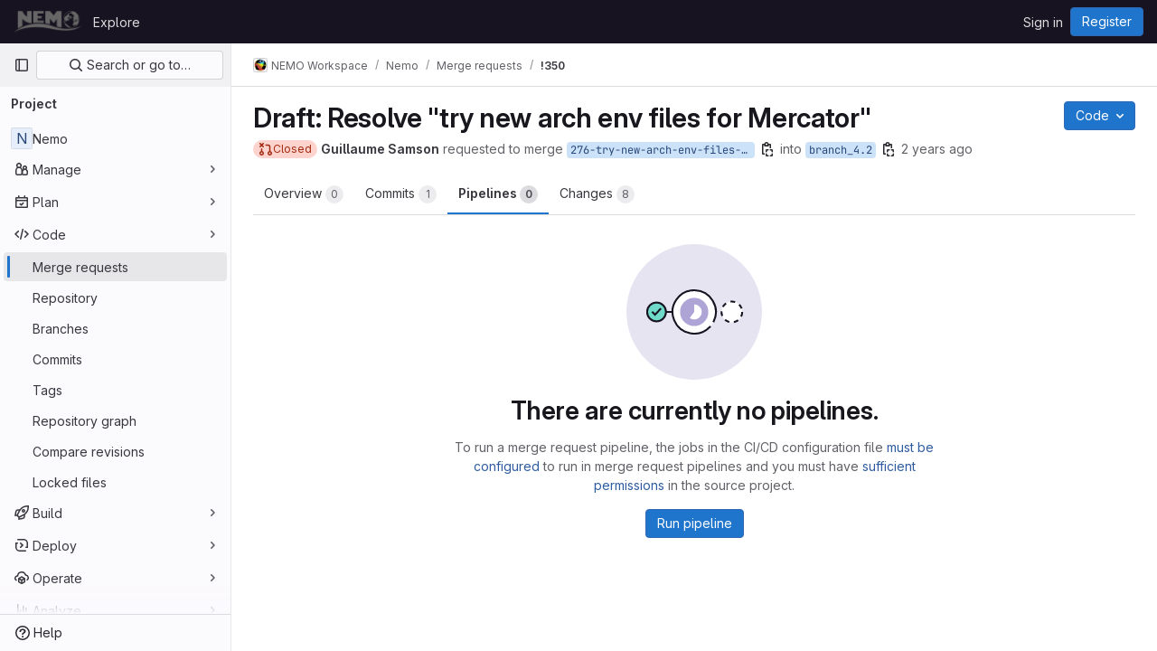

--- FILE ---
content_type: text/html; charset=utf-8
request_url: https://forge.nemo-ocean.eu/nemo/nemo/-/merge_requests/350/pipelines
body_size: 18483
content:






<!DOCTYPE html>
<html class="gl-light ui-neutral with-top-bar with-header " lang="en">
<head prefix="og: http://ogp.me/ns#">
<meta charset="utf-8">
<meta content="IE=edge" http-equiv="X-UA-Compatible">
<meta content="width=device-width, initial-scale=1" name="viewport">
<title>Draft: Resolve &quot;try new arch env files for Mercator&quot; (!350) · Merge requests · NEMO Workspace / Nemo · GitLab</title>
<script>
//<![CDATA[
window.gon={};gon.api_version="v4";gon.default_avatar_url="https://forge.nemo-ocean.eu/assets/no_avatar-849f9c04a3a0d0cea2424ae97b27447dc64a7dbfae83c036c45b403392f0e8ba.png";gon.max_file_size=10;gon.asset_host=null;gon.webpack_public_path="/assets/webpack/";gon.relative_url_root="";gon.user_color_mode="gl-light";gon.user_color_scheme="white";gon.markdown_surround_selection=null;gon.markdown_automatic_lists=null;gon.math_rendering_limits_enabled=true;gon.recaptcha_api_server_url="https://www.recaptcha.net/recaptcha/api.js";gon.recaptcha_sitekey=null;gon.gitlab_url="https://forge.nemo-ocean.eu";gon.promo_url="https://about.gitlab.com";gon.forum_url="https://forum.gitlab.com";gon.docs_url="https://docs.gitlab.com";gon.revision="37cd445f04c";gon.feature_category="code_review_workflow";gon.gitlab_logo="/assets/gitlab_logo-2957169c8ef64c58616a1ac3f4fc626e8a35ce4eb3ed31bb0d873712f2a041a0.png";gon.secure=true;gon.sprite_icons="/assets/icons-1dc8580f14b5de4dcf11c6c7326e55d1b3fb7c05afa8655c3f51c47ac154a434.svg";gon.sprite_file_icons="/assets/file_icons/file_icons-88a95467170997d6a4052c781684c8250847147987090747773c1ee27c513c5f.svg";gon.emoji_sprites_css_path="/assets/emoji_sprites-bd26211944b9d072037ec97cb138f1a52cd03ef185cd38b8d1fcc963245199a1.css";gon.emoji_backend_version=4;gon.gridstack_css_path="/assets/lazy_bundles/gridstack-f42069e5c7b1542688660592b48f2cbd86e26b77030efd195d124dbd8fe64434.css";gon.test_env=false;gon.disable_animations=false;gon.suggested_label_colors={"#cc338b":"Magenta-pink","#dc143c":"Crimson","#c21e56":"Rose red","#cd5b45":"Dark coral","#ed9121":"Carrot orange","#eee600":"Titanium yellow","#009966":"Green-cyan","#8fbc8f":"Dark sea green","#6699cc":"Blue-gray","#e6e6fa":"Lavender","#9400d3":"Dark violet","#330066":"Deep violet","#36454f":"Charcoal grey","#808080":"Gray"};gon.first_day_of_week=0;gon.time_display_relative=true;gon.time_display_format=0;gon.ee=true;gon.jh=false;gon.dot_com=false;gon.uf_error_prefix="UF";gon.pat_prefix="";gon.keyboard_shortcuts_enabled=true;gon.diagramsnet_url="https://embed.diagrams.net";gon.features={"uiForOrganizations":false,"organizationSwitching":false,"findAndReplace":false,"removeMonitorMetrics":true,"workItemViewForIssues":true,"mergeRequestDashboard":false,"newProjectCreationForm":false,"workItemsClientSideBoards":false,"glqlWorkItems":false,"showDateWhenRelativeTimeOverAYear":false,"duoChatDynamicDimension":true,"advancedContextResolver":true,"vulnerabilityReportTypeScannerFilter":true,"glqlIntegration":true,"glqlLoadOnClick":false,"continueIndentedText":false,"mrExperienceSurvey":false,"mrPipelinesGraphql":false,"notificationsTodosButtons":false,"improvedReviewExperience":true,"mergeTrainsSkipTrain":true,"mrReportsTab":false};gon.roadmap_epics_limit=1000;gon.abilities={"resolveVulnerabilityWithAi":false,"measureCommentTemperature":false};
//]]>
</script>


<script>
//<![CDATA[
var gl = window.gl || {};
gl.startup_calls = {"/nemo/nemo/-/merge_requests/350/diffs_metadata.json?diff_head=true\u0026view=inline\u0026w=1":{},"/nemo/nemo/-/merge_requests/350.json?serializer=sidebar_extras":{}};
gl.startup_graphql_calls = null;

if (gl.startup_calls && window.fetch) {
  Object.keys(gl.startup_calls).forEach(apiCall => {
   gl.startup_calls[apiCall] = {
      fetchCall: fetch(apiCall, {
        // Emulate XHR for Rails AJAX request checks
        headers: {
          'X-Requested-With': 'XMLHttpRequest'
        },
        // fetch won’t send cookies in older browsers, unless you set the credentials init option.
        // We set to `same-origin` which is default value in modern browsers.
        // See https://github.com/whatwg/fetch/pull/585 for more information.
        credentials: 'same-origin'
      })
    };
  });
}
if (gl.startup_graphql_calls && window.fetch) {
  const headers = {"X-CSRF-Token":"3ssV9QlY5tG6YFjliWGdhHIHTedNyIu295LIoNJYPsTHWIPtYngudOSGj4v8ki3vKuYuvzwhVdk25HRuiW3Vfw","x-gitlab-feature-category":"code_review_workflow"};
  const url = `https://forge.nemo-ocean.eu/api/graphql`

  const opts = {
    method: "POST",
    headers: {
      "Content-Type": "application/json",
      ...headers,
    }
  };

  gl.startup_graphql_calls = gl.startup_graphql_calls.map(call => ({
    ...call,
    fetchCall: fetch(url, {
      ...opts,
      credentials: 'same-origin',
      body: JSON.stringify(call)
    })
  }))
}


//]]>
</script>



<link rel="stylesheet" href="/assets/application-7a94d26166590267d431bdcebc65072b901e7fb42941cde019d121bef1589191.css" />
<link rel="stylesheet" href="/assets/page_bundles/merge_request-f4e69ecca312dd28b1c882bab5eb6d80bac19fdf9fd472e210a9c5eeb7776bad.css" /><link rel="stylesheet" href="/assets/page_bundles/issuable-e25480d2326300d5c49ad31dbd847a53e39fc33a5fd595a961dd7238e411b558.css" /><link rel="stylesheet" href="/assets/page_bundles/notes_shared-a4a075916eb03f69149eba8eaf8b8060cdc5a133c37fa9d2aa61ea06604e1104.css" /><link rel="stylesheet" href="/assets/page_bundles/design_management-59041070a0233b51f75b03b6bf6d549a6afa962796f8b01d376c8537e383df66.css" /><link rel="stylesheet" href="/assets/page_bundles/merge_requests-7bc79b860a7d8d40778f836c159a003138c22635344ccd55c177cce985a0d061.css" /><link rel="stylesheet" href="/assets/page_bundles/pipelines-6ba5ae9caa773b87981434d8647999760be98ed9899bda3c0ecd3fa85ff8434a.css" /><link rel="stylesheet" href="/assets/page_bundles/reports-05ae6ad2ca1648269e5e7b9cb19ed7d2e7743ee997c4e0bf9dd22d328386a40d.css" /><link rel="stylesheet" href="/assets/page_bundles/ci_status-20afc8363b8143e2aa515e8598c1f170a245cefb1394c00334d621e05236657b.css" /><link rel="stylesheet" href="/assets/page_bundles/labels-3508460b8d6f839e9d60de1f2065fdaf7f057efab04cf71966acef6a86fe9b41.css" /><link rel="stylesheet" href="/assets/page_bundles/commit_description-1e2cba4dda3c7b30dd84924809020c569f1308dea51520fe1dd5d4ce31403195.css" /><link rel="stylesheet" href="/assets/page_bundles/work_items-36a77d0fce29762e54b0e18a5faebd79c895fa4378b038f4ef52c0b469566b8b.css" />
<link rel="stylesheet" href="/assets/application_utilities-f77f86f78d4146d4c2c821bc481cee77b897df284886ad189d8dcb1234cb9651.css" />
<link rel="stylesheet" href="/assets/tailwind-12d77864f2846e20a9662585134b64fae0c6f47c2a3cf72109ed37856e93ecbb.css" />


<link rel="stylesheet" href="/assets/fonts-fae5d3f79948bd85f18b6513a025f863b19636e85b09a1492907eb4b1bb0557b.css" />
<link rel="stylesheet" href="/assets/highlight/themes/white-4e2c1d00201832e6644c05ac01bd0bc4dae44d5d8cc10318f8b5adfb9f9bd562.css" />

<script src="/assets/webpack/runtime.697212dd.bundle.js" defer="defer"></script>
<script src="/assets/webpack/main.35247a96.chunk.js" defer="defer"></script>
<script src="/assets/webpack/tracker.52698be5.chunk.js" defer="defer"></script>
<script>
//<![CDATA[
window.snowplowOptions = {"namespace":"gl","hostname":"forge.nemo-ocean.eu:443","postPath":"/-/collect_events","forceSecureTracker":true,"appId":"gitlab_sm"}

gl = window.gl || {};
gl.snowplowStandardContext = {"schema":"iglu:com.gitlab/gitlab_standard/jsonschema/1-1-6","data":{"environment":"self-managed","source":"gitlab-rails","correlation_id":"01KAJ963A8V7X73ZWW0EB41R45","plan":"ultimate","extra":{},"user_id":null,"global_user_id":null,"is_gitlab_team_member":null,"namespace_id":4,"ultimate_parent_namespace_id":4,"project_id":24,"feature_enabled_by_namespace_ids":null,"realm":"self-managed","instance_id":"46ffff9b-04e4-40ea-aecb-f568c72360c1","unique_instance_id":"3cc176c3-d95f-5cfd-8836-57ced05e4b5e","host_name":"forge.nemo-ocean.eu","instance_version":"18.1.5","context_generated_at":"2025-11-21T04:01:32.260Z"}}
gl.snowplowPseudonymizedPageUrl = "https://forge.nemo-ocean.eu/namespace4/project24/-/merge_requests/350?tab=pipelines";
gl.maskedDefaultReferrerUrl = null;
gl.ga4MeasurementId = 'G-ENFH3X7M5Y';
gl.duoEvents = ["ai_question_category","perform_completion_worker","process_gitlab_duo_question","ai_response_time","click_purchase_seats_button_group_duo_pro_home_page","default_answer","detected_high_comment_temperature","detected_repeated_high_comment_temperature","error_answer","execute_llm_method","finish_duo_workflow_execution","forced_high_temperature_commenting","i_quickactions_q","request_ask_help","request_duo_chat_response","requested_comment_temperature","retry_duo_workflow_execution","start_duo_workflow_execution","submit_gitlab_duo_question","tokens_per_embedding","tokens_per_user_request_prompt","tokens_per_user_request_response"];
gl.onlySendDuoEvents = true;


//]]>
</script>
<link rel="preload" href="/assets/application_utilities-f77f86f78d4146d4c2c821bc481cee77b897df284886ad189d8dcb1234cb9651.css" as="style" type="text/css">
<link rel="preload" href="/assets/application-7a94d26166590267d431bdcebc65072b901e7fb42941cde019d121bef1589191.css" as="style" type="text/css">
<link rel="preload" href="/assets/highlight/themes/white-4e2c1d00201832e6644c05ac01bd0bc4dae44d5d8cc10318f8b5adfb9f9bd562.css" as="style" type="text/css">
<link crossorigin="" href="https://events.gitlab.net" rel="preconnect">
<link as="font" crossorigin="" href="/assets/gitlab-sans/GitLabSans-1e0a5107ea3bbd4be93e8ad2c503467e43166cd37e4293570b490e0812ede98b.woff2" rel="preload">
<link as="font" crossorigin="" href="/assets/gitlab-sans/GitLabSans-Italic-38eaf1a569a54ab28c58b92a4a8de3afb96b6ebc250cf372003a7b38151848cc.woff2" rel="preload">
<link as="font" crossorigin="" href="/assets/gitlab-mono/GitLabMono-08d2c5e8ff8fd3d2d6ec55bc7713380f8981c35f9d2df14e12b835464d6e8f23.woff2" rel="preload">
<link as="font" crossorigin="" href="/assets/gitlab-mono/GitLabMono-Italic-38e58d8df29485a20c550da1d0111e2c2169f6dcbcf894f2cd3afbdd97bcc588.woff2" rel="preload">
<link rel="preload" href="/assets/fonts-fae5d3f79948bd85f18b6513a025f863b19636e85b09a1492907eb4b1bb0557b.css" as="style" type="text/css">




<script src="/assets/webpack/commons-pages.admin.application_settings.service_accounts-pages.groups.analytics.dashboards-pages.gr-ed60c2bc.8c69bf0b.chunk.js" defer="defer"></script>
<script src="/assets/webpack/commons-pages.search.show-super_sidebar.f0229ef2.chunk.js" defer="defer"></script>
<script src="/assets/webpack/super_sidebar.ac5eede2.chunk.js" defer="defer"></script>
<script src="/assets/webpack/commons-pages.projects-pages.projects.activity-pages.projects.alert_management.details-pages.project-f219b892.3265b8f9.chunk.js" defer="defer"></script>
<script src="/assets/webpack/4.2e40a440.chunk.js" defer="defer"></script>
<script src="/assets/webpack/commons-pages.admin.abuse_reports.show-pages.admin.topics.edit-pages.admin.topics.new-pages.groups.c-473cd3d0.756202f7.chunk.js" defer="defer"></script>
<script src="/assets/webpack/commons-pages.admin.abuse_reports.show-pages.admin.topics.edit-pages.admin.topics.new-pages.groups.c-3910c64e.d1e31c87.chunk.js" defer="defer"></script>
<script src="/assets/webpack/commons-pages.admin.abuse_reports.show-pages.admin.topics.edit-pages.admin.topics.new-pages.groups.c-9ae07d3b.486e21d9.chunk.js" defer="defer"></script>
<script src="/assets/webpack/8.3088ad7b.chunk.js" defer="defer"></script>
<script src="/assets/webpack/9.2b8b7cfb.chunk.js" defer="defer"></script>
<script src="/assets/webpack/10.0a9fa261.chunk.js" defer="defer"></script>
<script src="/assets/webpack/commons-pages.dashboard.issues-pages.groups.epics.new-pages.groups.epics.show-pages.groups.issues-pa-be4c89ba.0f0c0053.chunk.js" defer="defer"></script>
<script src="/assets/webpack/commons-pages.groups.epics.new-pages.groups.epics.show-pages.groups.issues-pages.groups.roadmap.show-b5af4376.cf40faef.chunk.js" defer="defer"></script>
<script src="/assets/webpack/20.46ffaa77.chunk.js" defer="defer"></script>
<script src="/assets/webpack/26.9f8f2737.chunk.js" defer="defer"></script>
<script src="/assets/webpack/31.75999af1.chunk.js" defer="defer"></script>
<script src="/assets/webpack/commons-pages.groups.merge_requests-pages.groups.roadmap.show-pages.groups.settings.repository.show--d8732bc0.bf18a4c2.chunk.js" defer="defer"></script>
<script src="/assets/webpack/39.b4ef25d7.chunk.js" defer="defer"></script>
<script src="/assets/webpack/45.8157fd91.chunk.js" defer="defer"></script>
<script src="/assets/webpack/commons-mountGroupApprovalSettings-pages.groups.security.compliance_dashboards-pages.groups.security-2dfa282d.be7d68df.chunk.js" defer="defer"></script>
<script src="/assets/webpack/commons-pages.groups.merge_requests-pages.projects.merge_requests.conflicts-pages.projects.merge_req-04364fd1.d08850e2.chunk.js" defer="defer"></script>
<script src="/assets/webpack/pages.projects.merge_requests.show.89593d92.chunk.js" defer="defer"></script>

<meta content="object" property="og:type">
<meta content="GitLab" property="og:site_name">
<meta content="Draft: Resolve &quot;try new arch env files for Mercator&quot; (!350) · Merge requests · NEMO Workspace / Nemo · GitLab" property="og:title">
<meta content="Closes #276" property="og:description">
<meta content="https://forge.nemo-ocean.eu/assets/twitter_card-570ddb06edf56a2312253c5872489847a0f385112ddbcd71ccfa1570febab5d2.jpg" property="og:image">
<meta content="64" property="og:image:width">
<meta content="64" property="og:image:height">
<meta content="https://forge.nemo-ocean.eu/nemo/nemo/-/merge_requests/350/pipelines" property="og:url">
<meta content="summary" property="twitter:card">
<meta content="Draft: Resolve &quot;try new arch env files for Mercator&quot; (!350) · Merge requests · NEMO Workspace / Nemo · GitLab" property="twitter:title">
<meta content="Closes #276" property="twitter:description">
<meta content="https://forge.nemo-ocean.eu/assets/twitter_card-570ddb06edf56a2312253c5872489847a0f385112ddbcd71ccfa1570febab5d2.jpg" property="twitter:image">
<meta property="twitter:label1" content="Author"><meta property="twitter:data1" content="Guillaume Samson"><meta property="twitter:label2" content="Assignee"><meta property="twitter:data2" content="Guillaume Samson">
<meta name="csrf-param" content="authenticity_token" />
<meta name="csrf-token" content="xEC9xRho46xF4iaqOI8qZiOvd4jep2s8Bq7Ub1jUG0Hd0yvdc0grCRsE8cRNfJoNe04U0K9OtVPH2GihA-Hw-g" />
<meta name="csp-nonce" />
<meta name="action-cable-url" content="/-/cable" />
<link href="/-/manifest.json" rel="manifest">
<link rel="icon" type="image/png" href="/uploads/-/system/appearance/favicon/1/MSM_SSTglobe-300x300.png" id="favicon" data-original-href="/uploads/-/system/appearance/favicon/1/MSM_SSTglobe-300x300.png" />
<link rel="apple-touch-icon" type="image/x-icon" href="/assets/apple-touch-icon-b049d4bc0dd9626f31db825d61880737befc7835982586d015bded10b4435460.png" />
<link href="/search/opensearch.xml" rel="search" title="Search GitLab" type="application/opensearchdescription+xml">


<!-- Matomo -->
<script>
//<![CDATA[
var _paq = window._paq = window._paq || [];
_paq.push(['trackPageView']);
_paq.push(['enableLinkTracking']);
;
(function() {
  var u="//matomo.mercator-ocean.fr/";
  _paq.push(['setTrackerUrl', u+'matomo.php']);
  _paq.push(['setSiteId', "9"]);
  var d=document, g=d.createElement('script'), s=d.getElementsByTagName('script')[0];
  g.type='text/javascript'; g.async=true; g.src=u+'matomo.js'; s.parentNode.insertBefore(g,s);
})();


//]]>
</script><noscript><p><img src="//matomo.mercator-ocean.fr/matomo.php?idsite=9" style="border:0;" alt="" /></p></noscript>
<!-- End Matomo Code -->


<meta content="Closes #276" name="description">
<meta content="#ececef" name="theme-color">
</head>

<body class="tab-width-8 gl-browser-chrome gl-platform-mac body-fixed-scrollbar" data-group="nemo" data-group-full-path="nemo" data-namespace-id="4" data-page="projects:merge_requests:show" data-page-type-id="350" data-project="nemo" data-project-full-path="nemo/nemo" data-project-id="24">
<div id="js-tooltips-container"></div>
<div id="js-drawer-container"></div>
<script>
//<![CDATA[
gl = window.gl || {};
gl.GfmAutoComplete = gl.GfmAutoComplete || {};
gl.GfmAutoComplete.dataSources = {"epics":"/nemo/nemo/-/autocomplete_sources/epics","iterations":"/nemo/nemo/-/autocomplete_sources/iterations","vulnerabilities":"/nemo/nemo/-/autocomplete_sources/vulnerabilities","members":"/nemo/nemo/-/autocomplete_sources/members?type=MergeRequest\u0026type_id=350","issues":"/nemo/nemo/-/autocomplete_sources/issues","mergeRequests":"/nemo/nemo/-/autocomplete_sources/merge_requests","labels":"/nemo/nemo/-/autocomplete_sources/labels?type=MergeRequest\u0026type_id=350","milestones":"/nemo/nemo/-/autocomplete_sources/milestones","commands":"/nemo/nemo/-/autocomplete_sources/commands?type=MergeRequest\u0026type_id=350","snippets":"/nemo/nemo/-/autocomplete_sources/snippets","contacts":"/nemo/nemo/-/autocomplete_sources/contacts?type=MergeRequest\u0026type_id=350","wikis":"/nemo/nemo/-/autocomplete_sources/wikis"};


//]]>
</script>
<script>
//<![CDATA[
gl = window.gl || {};
gl.client = {"isChrome":true,"isMac":true};


//]]>
</script>


<header class="header-logged-out" data-testid="navbar">
<a class="gl-sr-only gl-accessibility" href="#content-body">Skip to content</a>
<div class="container-fluid">
<nav aria-label="Explore GitLab" class="header-logged-out-nav gl-flex gl-gap-3 gl-justify-between">
<div class="gl-flex gl-items-center gl-gap-1">
<span class="gl-sr-only">GitLab</span>
<a title="Homepage" id="logo" class="header-logged-out-logo has-tooltip" aria-label="Homepage" data-track-label="main_navigation" data-track-action="click_gitlab_logo_link" data-track-property="navigation_top" href="/"><img class="brand-header-logo lazy" alt="" data-src="/uploads/-/system/appearance/header_logo/1/NEMO_logo_Black_159x50.png" src="[data-uri]" />
</a></div>
<ul class="gl-list-none gl-p-0 gl-m-0 gl-flex gl-gap-3 gl-items-center gl-grow">
<li class="header-logged-out-nav-item">
<a class="" href="/explore">Explore</a>
</li>
</ul>
<ul class="gl-list-none gl-p-0 gl-m-0 gl-flex gl-gap-3 gl-items-center gl-justify-end">
<li class="header-logged-out-nav-item">
<a href="/users/sign_in?redirect_to_referer=yes">Sign in</a>
</li>
<li class="header-logged-out-nav-item">
<a class="gl-button btn btn-md btn-confirm !gl-inline-flex" href="/users/sign_up"><span class="gl-button-text">
Register

</span>

</a></li>
</ul>
</nav>
</div>
</header>

<div class="layout-page page-gutter  page-with-super-sidebar">
<aside class="js-super-sidebar super-sidebar super-sidebar-loading" data-command-palette="{&quot;project_files_url&quot;:&quot;/nemo/nemo/-/files/main?format=json&quot;,&quot;project_blob_url&quot;:&quot;/nemo/nemo/-/blob/main&quot;}" data-force-desktop-expanded-sidebar="" data-is-saas="false" data-root-path="/" data-sidebar="{&quot;is_logged_in&quot;:false,&quot;context_switcher_links&quot;:[{&quot;title&quot;:&quot;Explore&quot;,&quot;link&quot;:&quot;/explore&quot;,&quot;icon&quot;:&quot;compass&quot;}],&quot;current_menu_items&quot;:[{&quot;id&quot;:&quot;project_overview&quot;,&quot;title&quot;:&quot;Nemo&quot;,&quot;entity_id&quot;:24,&quot;link&quot;:&quot;/nemo/nemo&quot;,&quot;link_classes&quot;:&quot;shortcuts-project&quot;,&quot;is_active&quot;:false},{&quot;id&quot;:&quot;manage_menu&quot;,&quot;title&quot;:&quot;Manage&quot;,&quot;icon&quot;:&quot;users&quot;,&quot;avatar_shape&quot;:&quot;rect&quot;,&quot;link&quot;:&quot;/nemo/nemo/activity&quot;,&quot;is_active&quot;:false,&quot;items&quot;:[{&quot;id&quot;:&quot;activity&quot;,&quot;title&quot;:&quot;Activity&quot;,&quot;link&quot;:&quot;/nemo/nemo/activity&quot;,&quot;link_classes&quot;:&quot;shortcuts-project-activity&quot;,&quot;is_active&quot;:false},{&quot;id&quot;:&quot;members&quot;,&quot;title&quot;:&quot;Members&quot;,&quot;link&quot;:&quot;/nemo/nemo/-/project_members&quot;,&quot;is_active&quot;:false},{&quot;id&quot;:&quot;labels&quot;,&quot;title&quot;:&quot;Labels&quot;,&quot;link&quot;:&quot;/nemo/nemo/-/labels&quot;,&quot;is_active&quot;:false}],&quot;separated&quot;:false},{&quot;id&quot;:&quot;plan_menu&quot;,&quot;title&quot;:&quot;Plan&quot;,&quot;icon&quot;:&quot;planning&quot;,&quot;avatar_shape&quot;:&quot;rect&quot;,&quot;link&quot;:&quot;/nemo/nemo/-/issues&quot;,&quot;is_active&quot;:false,&quot;items&quot;:[{&quot;id&quot;:&quot;project_issue_list&quot;,&quot;title&quot;:&quot;Issues&quot;,&quot;link&quot;:&quot;/nemo/nemo/-/issues&quot;,&quot;link_classes&quot;:&quot;shortcuts-issues has-sub-items&quot;,&quot;pill_count_field&quot;:&quot;openIssuesCount&quot;,&quot;pill_count_dynamic&quot;:false,&quot;is_active&quot;:false},{&quot;id&quot;:&quot;boards&quot;,&quot;title&quot;:&quot;Issue boards&quot;,&quot;link&quot;:&quot;/nemo/nemo/-/boards&quot;,&quot;link_classes&quot;:&quot;shortcuts-issue-boards&quot;,&quot;is_active&quot;:false},{&quot;id&quot;:&quot;milestones&quot;,&quot;title&quot;:&quot;Milestones&quot;,&quot;link&quot;:&quot;/nemo/nemo/-/milestones&quot;,&quot;is_active&quot;:false},{&quot;id&quot;:&quot;iterations&quot;,&quot;title&quot;:&quot;Iterations&quot;,&quot;link&quot;:&quot;/nemo/nemo/-/cadences&quot;,&quot;is_active&quot;:false},{&quot;id&quot;:&quot;project_wiki&quot;,&quot;title&quot;:&quot;Wiki&quot;,&quot;link&quot;:&quot;/nemo/nemo/-/wikis/home&quot;,&quot;link_classes&quot;:&quot;shortcuts-wiki&quot;,&quot;is_active&quot;:false}],&quot;separated&quot;:false},{&quot;id&quot;:&quot;code_menu&quot;,&quot;title&quot;:&quot;Code&quot;,&quot;icon&quot;:&quot;code&quot;,&quot;avatar_shape&quot;:&quot;rect&quot;,&quot;link&quot;:&quot;/nemo/nemo/-/merge_requests&quot;,&quot;is_active&quot;:true,&quot;items&quot;:[{&quot;id&quot;:&quot;project_merge_request_list&quot;,&quot;title&quot;:&quot;Merge requests&quot;,&quot;link&quot;:&quot;/nemo/nemo/-/merge_requests&quot;,&quot;link_classes&quot;:&quot;shortcuts-merge_requests&quot;,&quot;pill_count_field&quot;:&quot;openMergeRequestsCount&quot;,&quot;pill_count_dynamic&quot;:false,&quot;is_active&quot;:true},{&quot;id&quot;:&quot;files&quot;,&quot;title&quot;:&quot;Repository&quot;,&quot;link&quot;:&quot;/nemo/nemo/-/tree/main&quot;,&quot;link_classes&quot;:&quot;shortcuts-tree&quot;,&quot;is_active&quot;:false},{&quot;id&quot;:&quot;branches&quot;,&quot;title&quot;:&quot;Branches&quot;,&quot;link&quot;:&quot;/nemo/nemo/-/branches&quot;,&quot;is_active&quot;:false},{&quot;id&quot;:&quot;commits&quot;,&quot;title&quot;:&quot;Commits&quot;,&quot;link&quot;:&quot;/nemo/nemo/-/commits/main?ref_type=heads&quot;,&quot;link_classes&quot;:&quot;shortcuts-commits&quot;,&quot;is_active&quot;:false},{&quot;id&quot;:&quot;tags&quot;,&quot;title&quot;:&quot;Tags&quot;,&quot;link&quot;:&quot;/nemo/nemo/-/tags&quot;,&quot;is_active&quot;:false},{&quot;id&quot;:&quot;graphs&quot;,&quot;title&quot;:&quot;Repository graph&quot;,&quot;link&quot;:&quot;/nemo/nemo/-/network/main?ref_type=heads&quot;,&quot;link_classes&quot;:&quot;shortcuts-network&quot;,&quot;is_active&quot;:false},{&quot;id&quot;:&quot;compare&quot;,&quot;title&quot;:&quot;Compare revisions&quot;,&quot;link&quot;:&quot;/nemo/nemo/-/compare?from=main\u0026to=main&quot;,&quot;is_active&quot;:false},{&quot;id&quot;:&quot;file_locks&quot;,&quot;title&quot;:&quot;Locked files&quot;,&quot;link&quot;:&quot;/nemo/nemo/path_locks&quot;,&quot;is_active&quot;:false}],&quot;separated&quot;:false},{&quot;id&quot;:&quot;build_menu&quot;,&quot;title&quot;:&quot;Build&quot;,&quot;icon&quot;:&quot;rocket&quot;,&quot;avatar_shape&quot;:&quot;rect&quot;,&quot;link&quot;:&quot;/nemo/nemo/-/pipelines&quot;,&quot;is_active&quot;:false,&quot;items&quot;:[{&quot;id&quot;:&quot;pipelines&quot;,&quot;title&quot;:&quot;Pipelines&quot;,&quot;link&quot;:&quot;/nemo/nemo/-/pipelines&quot;,&quot;link_classes&quot;:&quot;shortcuts-pipelines&quot;,&quot;is_active&quot;:false},{&quot;id&quot;:&quot;jobs&quot;,&quot;title&quot;:&quot;Jobs&quot;,&quot;link&quot;:&quot;/nemo/nemo/-/jobs&quot;,&quot;link_classes&quot;:&quot;shortcuts-builds&quot;,&quot;is_active&quot;:false},{&quot;id&quot;:&quot;pipeline_schedules&quot;,&quot;title&quot;:&quot;Pipeline schedules&quot;,&quot;link&quot;:&quot;/nemo/nemo/-/pipeline_schedules&quot;,&quot;link_classes&quot;:&quot;shortcuts-builds&quot;,&quot;is_active&quot;:false},{&quot;id&quot;:&quot;test_cases&quot;,&quot;title&quot;:&quot;Test cases&quot;,&quot;link&quot;:&quot;/nemo/nemo/-/quality/test_cases&quot;,&quot;link_classes&quot;:&quot;shortcuts-test-cases&quot;,&quot;is_active&quot;:false},{&quot;id&quot;:&quot;artifacts&quot;,&quot;title&quot;:&quot;Artifacts&quot;,&quot;link&quot;:&quot;/nemo/nemo/-/artifacts&quot;,&quot;link_classes&quot;:&quot;shortcuts-builds&quot;,&quot;is_active&quot;:false}],&quot;separated&quot;:false},{&quot;id&quot;:&quot;deploy_menu&quot;,&quot;title&quot;:&quot;Deploy&quot;,&quot;icon&quot;:&quot;deployments&quot;,&quot;avatar_shape&quot;:&quot;rect&quot;,&quot;link&quot;:&quot;/nemo/nemo/-/releases&quot;,&quot;is_active&quot;:false,&quot;items&quot;:[{&quot;id&quot;:&quot;releases&quot;,&quot;title&quot;:&quot;Releases&quot;,&quot;link&quot;:&quot;/nemo/nemo/-/releases&quot;,&quot;link_classes&quot;:&quot;shortcuts-deployments-releases&quot;,&quot;is_active&quot;:false}],&quot;separated&quot;:false},{&quot;id&quot;:&quot;operations_menu&quot;,&quot;title&quot;:&quot;Operate&quot;,&quot;icon&quot;:&quot;cloud-pod&quot;,&quot;avatar_shape&quot;:&quot;rect&quot;,&quot;link&quot;:&quot;/nemo/nemo/-/environments&quot;,&quot;is_active&quot;:false,&quot;items&quot;:[{&quot;id&quot;:&quot;environments&quot;,&quot;title&quot;:&quot;Environments&quot;,&quot;link&quot;:&quot;/nemo/nemo/-/environments&quot;,&quot;link_classes&quot;:&quot;shortcuts-environments&quot;,&quot;is_active&quot;:false}],&quot;separated&quot;:false},{&quot;id&quot;:&quot;analyze_menu&quot;,&quot;title&quot;:&quot;Analyze&quot;,&quot;icon&quot;:&quot;chart&quot;,&quot;avatar_shape&quot;:&quot;rect&quot;,&quot;link&quot;:&quot;/nemo/nemo/-/value_stream_analytics&quot;,&quot;is_active&quot;:false,&quot;items&quot;:[{&quot;id&quot;:&quot;cycle_analytics&quot;,&quot;title&quot;:&quot;Value stream analytics&quot;,&quot;link&quot;:&quot;/nemo/nemo/-/value_stream_analytics&quot;,&quot;link_classes&quot;:&quot;shortcuts-project-cycle-analytics&quot;,&quot;is_active&quot;:false},{&quot;id&quot;:&quot;contributors&quot;,&quot;title&quot;:&quot;Contributor analytics&quot;,&quot;link&quot;:&quot;/nemo/nemo/-/graphs/main?ref_type=heads&quot;,&quot;is_active&quot;:false},{&quot;id&quot;:&quot;ci_cd_analytics&quot;,&quot;title&quot;:&quot;CI/CD analytics&quot;,&quot;link&quot;:&quot;/nemo/nemo/-/pipelines/charts&quot;,&quot;is_active&quot;:false},{&quot;id&quot;:&quot;repository_analytics&quot;,&quot;title&quot;:&quot;Repository analytics&quot;,&quot;link&quot;:&quot;/nemo/nemo/-/graphs/main/charts&quot;,&quot;link_classes&quot;:&quot;shortcuts-repository-charts&quot;,&quot;is_active&quot;:false},{&quot;id&quot;:&quot;code_review&quot;,&quot;title&quot;:&quot;Code review analytics&quot;,&quot;link&quot;:&quot;/nemo/nemo/-/analytics/code_reviews&quot;,&quot;is_active&quot;:false},{&quot;id&quot;:&quot;issues&quot;,&quot;title&quot;:&quot;Issue analytics&quot;,&quot;link&quot;:&quot;/nemo/nemo/-/analytics/issues_analytics&quot;,&quot;is_active&quot;:false},{&quot;id&quot;:&quot;insights&quot;,&quot;title&quot;:&quot;Insights&quot;,&quot;link&quot;:&quot;/nemo/nemo/insights/&quot;,&quot;link_classes&quot;:&quot;shortcuts-project-insights&quot;,&quot;is_active&quot;:false}],&quot;separated&quot;:false}],&quot;current_context_header&quot;:&quot;Project&quot;,&quot;support_path&quot;:&quot;https://about.gitlab.com/get-help/&quot;,&quot;docs_path&quot;:&quot;/help/docs&quot;,&quot;display_whats_new&quot;:false,&quot;show_version_check&quot;:null,&quot;search&quot;:{&quot;search_path&quot;:&quot;/search&quot;,&quot;issues_path&quot;:&quot;/dashboard/issues&quot;,&quot;mr_path&quot;:&quot;/dashboard/merge_requests&quot;,&quot;autocomplete_path&quot;:&quot;/search/autocomplete&quot;,&quot;settings_path&quot;:&quot;/search/settings&quot;,&quot;search_context&quot;:{&quot;group&quot;:{&quot;id&quot;:4,&quot;name&quot;:&quot;NEMO Workspace&quot;,&quot;full_name&quot;:&quot;NEMO Workspace&quot;},&quot;group_metadata&quot;:{&quot;issues_path&quot;:&quot;/groups/nemo/-/issues&quot;,&quot;mr_path&quot;:&quot;/groups/nemo/-/merge_requests&quot;},&quot;project&quot;:{&quot;id&quot;:24,&quot;name&quot;:&quot;Nemo&quot;},&quot;project_metadata&quot;:{&quot;mr_path&quot;:&quot;/nemo/nemo/-/merge_requests&quot;,&quot;issues_path&quot;:&quot;/nemo/nemo/-/issues&quot;},&quot;code_search&quot;:false,&quot;scope&quot;:&quot;merge_requests&quot;,&quot;for_snippets&quot;:null}},&quot;panel_type&quot;:&quot;project&quot;,&quot;shortcut_links&quot;:[{&quot;title&quot;:&quot;Snippets&quot;,&quot;href&quot;:&quot;/explore/snippets&quot;,&quot;css_class&quot;:&quot;dashboard-shortcuts-snippets&quot;},{&quot;title&quot;:&quot;Groups&quot;,&quot;href&quot;:&quot;/explore/groups&quot;,&quot;css_class&quot;:&quot;dashboard-shortcuts-groups&quot;},{&quot;title&quot;:&quot;Projects&quot;,&quot;href&quot;:&quot;/explore/projects/starred&quot;,&quot;css_class&quot;:&quot;dashboard-shortcuts-projects&quot;}],&quot;terms&quot;:&quot;/-/users/terms&quot;}"></aside>


<div class="content-wrapper">
<div class="broadcast-wrapper">



</div>
<div class="alert-wrapper alert-wrapper-top-space gl-flex gl-flex-col gl-gap-3 container-fluid container-limited">































</div>
<div class="top-bar-fixed container-fluid" data-testid="top-bar">
<div class="top-bar-container gl-flex gl-items-center gl-gap-2">
<div class="gl-grow gl-basis-0 gl-flex gl-items-center gl-justify-start gl-gap-3">
<button class="gl-button btn btn-icon btn-md btn-default btn-default-tertiary js-super-sidebar-toggle-expand super-sidebar-toggle -gl-ml-3" aria-controls="super-sidebar" aria-expanded="false" aria-label="Primary navigation sidebar" type="button"><svg class="s16 gl-icon gl-button-icon " data-testid="sidebar-icon"><use href="/assets/icons-1dc8580f14b5de4dcf11c6c7326e55d1b3fb7c05afa8655c3f51c47ac154a434.svg#sidebar"></use></svg>

</button>
<script type="application/ld+json">
{"@context":"https://schema.org","@type":"BreadcrumbList","itemListElement":[{"@type":"ListItem","position":1,"name":"NEMO Workspace","item":"https://forge.nemo-ocean.eu/nemo"},{"@type":"ListItem","position":2,"name":"Nemo","item":"https://forge.nemo-ocean.eu/nemo/nemo"},{"@type":"ListItem","position":3,"name":"Merge requests","item":"https://forge.nemo-ocean.eu/nemo/nemo/-/merge_requests"},{"@type":"ListItem","position":4,"name":"!350","item":"https://forge.nemo-ocean.eu/nemo/nemo/-/merge_requests/350/pipelines"}]}


</script>
<div data-testid="breadcrumb-links" id="js-vue-page-breadcrumbs-wrapper">
<div data-breadcrumbs-json="[{&quot;text&quot;:&quot;NEMO Workspace&quot;,&quot;href&quot;:&quot;/nemo&quot;,&quot;avatarPath&quot;:&quot;/uploads/-/system/group/avatar/4/MSM_SSTglobe-300x300.png&quot;},{&quot;text&quot;:&quot;Nemo&quot;,&quot;href&quot;:&quot;/nemo/nemo&quot;,&quot;avatarPath&quot;:null},{&quot;text&quot;:&quot;Merge requests&quot;,&quot;href&quot;:&quot;/nemo/nemo/-/merge_requests&quot;,&quot;avatarPath&quot;:null},{&quot;text&quot;:&quot;!350&quot;,&quot;href&quot;:&quot;/nemo/nemo/-/merge_requests/350/pipelines&quot;,&quot;avatarPath&quot;:null}]" id="js-vue-page-breadcrumbs"></div>
<div id="js-injected-page-breadcrumbs"></div>
<div id="js-page-breadcrumbs-extra"></div>
</div>


</div>
<div class="gl-flex-none gl-flex gl-items-center gl-justify-center gl-gap-3">

</div>
</div>
</div>

<div class="container-fluid container-limited project-highlight-puc">
<main class="content" id="content-body" itemscope itemtype="http://schema.org/SoftwareSourceCode">
<div class="flash-container flash-container-page sticky" data-testid="flash-container">
<div id="js-global-alerts"></div>
</div>







<div class="merge-request" data-lock-version="0" data-mr-action="pipelines" data-project-path="/nemo/nemo" data-url="/nemo/nemo/-/merge_requests/350.json">
<div class="detail-page-header gl-flex gl-pt-5 gl-gap-3 gl-flex-wrap sm:gl-flex-nowrap gl-mb-3 sm:gl-mb-0 is-merge-request">
<h1 class="title gl-heading-1 gl-self-center gl-mb-0 gl-flex-1" data-testid="title-content">
Draft: Resolve "try new arch env files for Mercator"
</h1>
<div class="gl-flex gl-flex-row gl-gap-3 gl-w-full sm:gl-w-auto js-issuable-actions">
<div class="dropdown gl-dropdown gl-flex-1">
<div data-is-fork="false" data-reviewing-docs-path="/help/user/project/merge_requests/merge_request_troubleshooting.md#check-out-merge-requests-locally-through-the-head-ref" data-source-branch="276-try-new-arch-env-files-for-mercator-2" data-source-project-default-url="https://forge.nemo-ocean.eu/nemo/nemo.git" data-source-project-full-path="nemo/nemo" data-source-project-path="nemo" id="js-check-out-modal"></div>
<button class="gl-button btn btn-md btn-confirm gl-flex gl-self-start gl-w-full sm:gl-w-auto !gl-pr-3" data-toggle="dropdown" data-testid="mr-code-dropdown" type="button"><span class="gl-button-text gl-inline-flex gl-justify-between gl-w-full">
Code
<svg class="s16 gl-icon gl-ml-2 !gl-mr-0" data-testid="chevron-down-icon"><use href="/assets/icons-1dc8580f14b5de4dcf11c6c7326e55d1b3fb7c05afa8655c3f51c47ac154a434.svg#chevron-down"></use></svg>

</span>

</button><div class="dropdown-menu dropdown-menu-right">
<div class="gl-dropdown-inner">
<div class="gl-dropdown-contents">
<ul>
<li class="gl-dropdown-section-header">
<header class="dropdown-header">
Review changes
</header>
</li>
<li class="gl-dropdown-item">
<button class="dropdown-item js-check-out-modal-trigger" type="button">
<div class="gl-dropdown-item-text-wrapper">
Check out branch
</div>
</button>
</li>
<li class="gl-dropdown-item">
<a target="_blank" class="dropdown-item" data-testid="open-in-workspace-button" data-event-tracking="click_new_workspace_button" data-event-label="merge_requests:show" href="/-/remote_development/workspaces/new?project=nemo%2Fnemo&amp;gitRef=276-try-new-arch-env-files-for-mercator-2"><div class="gl-dropdown-item-text-wrapper">
Open in Workspace
</div>
</a></li>

<li class="gl-dropdown-divider">
<hr class="dropdown-divider">
</li>
<li class="gl-dropdown-section-header">
<header class="dropdown-header">
Download
</header>
</li>
<li class="gl-dropdown-item">
<a class="dropdown-item" download="" data-testid="download-email-patches-menu-item" href="/nemo/nemo/-/merge_requests/350.patch"><div class="gl-dropdown-item-text-wrapper">
Patches
</div>
</a></li>
<li class="gl-dropdown-item">
<a class="dropdown-item" download="" data-testid="download-plain-diff-menu-item" href="/nemo/nemo/-/merge_requests/350.diff"><div class="gl-dropdown-item-text-wrapper">
Plain diff
</div>
</a></li>
</ul>
</div>
</div>
</div>
</div>

<button class="gl-button btn btn-md btn-default btn-icon gl-h-fit gutter-toggle js-sidebar-toggle lg:!gl-hidden" type="button"><svg class="s16 gl-icon gl-button-icon " data-testid="chevron-double-lg-left-icon"><use href="/assets/icons-1dc8580f14b5de4dcf11c6c7326e55d1b3fb7c05afa8655c3f51c47ac154a434.svg#chevron-double-lg-left"></use></svg>
<span class="gl-button-text">
<span class="sr-only">Expand sidebar</span>

</span>

</button></div>
</div>

<div data-can-summarize="false" data-new-comment-template-paths="[{&quot;text&quot;:&quot;Your comment templates&quot;,&quot;href&quot;:&quot;/-/profile/comment_templates&quot;}]" id="js-review-drawer"></div>
<div data-data="{&quot;iid&quot;:350,&quot;defaultBranchName&quot;:&quot;main&quot;,&quot;projectPath&quot;:&quot;nemo/nemo&quot;,&quot;sourceProjectPath&quot;:&quot;nemo/nemo&quot;,&quot;title&quot;:&quot;Draft: Resolve \&quot;try new arch env files for Mercator\&quot;&quot;,&quot;isFluidLayout&quot;:&quot;&quot;,&quot;blocksMerge&quot;:&quot;false&quot;,&quot;imported&quot;:&quot;false&quot;,&quot;tabs&quot;:[[&quot;show&quot;,&quot;Overview&quot;,&quot;/nemo/nemo/-/merge_requests/350&quot;,0],[&quot;commits&quot;,&quot;Commits&quot;,&quot;/nemo/nemo/-/merge_requests/350/commits&quot;,1],[&quot;pipelines&quot;,&quot;Pipelines&quot;,&quot;/nemo/nemo/-/merge_requests/350/pipelines&quot;,0],[&quot;diffs&quot;,&quot;Changes&quot;,&quot;/nemo/nemo/-/merge_requests/350/diffs&quot;,&quot;8&quot;]]}" id="js-merge-sticky-header"></div>
<div class="merge-request-details issuable-details" data-id="24">
<div class="detail-page-description gl-pt-2 gl-pb-4 gl-flex gl-items-baseline gl-flex-wrap gl-text-subtle is-merge-request">
<div class="js-mr-header" data-hidden="false" data-iid="350" data-imported="false" data-project-path="nemo/nemo" data-state="closed"></div>
<a class="author-link gl-text-link gl-font-bold gl-mr-2 js-user-link" data-user-id="3" data-username="gsamson" data-name="Guillaume Samson" data-testid="author-link" href="/gsamson"><span class="author">Guillaume Samson</span></a> requested to merge <a title="276-try-new-arch-env-files-for-mercator-2" class="ref-container gl-inline-block gl-truncate gl-max-w-26 gl-ml-2" href="/nemo/nemo/-/tree/276-try-new-arch-env-files-for-mercator-2">276-try-new-arch-env-files-for-mercator-2</a> <button class="gl-button btn btn-icon btn-sm btn-default btn-default-tertiary !gl-hidden md:!gl-inline-block gl-mx-1 js-source-branch-copy" title="Copy branch name &lt;kbd class=&#39;flat ml-1&#39; aria-hidden=true&gt;b&lt;/kbd&gt;" aria-keyshortcuts="b" aria-label="Copy branch name" aria-live="polite" data-toggle="tooltip" data-placement="bottom" data-container="body" data-html="true" data-clipboard-text="276-try-new-arch-env-files-for-mercator-2" type="button"><svg class="s16 gl-icon gl-button-icon " data-testid="copy-to-clipboard-icon"><use href="/assets/icons-1dc8580f14b5de4dcf11c6c7326e55d1b3fb7c05afa8655c3f51c47ac154a434.svg#copy-to-clipboard"></use></svg>

</button> into <a title="branch_4.2" class="ref-container gl-inline-block gl-truncate gl-max-w-26 gl-ml-2" href="/nemo/nemo/-/tree/branch_4.2">branch_4.2</a> <button class="gl-button btn btn-icon btn-sm btn-default btn-default-tertiary !gl-hidden md:!gl-inline-block gl-mx-1" title="Copy branch name" aria-label="Copy branch name" aria-live="polite" data-toggle="tooltip" data-placement="bottom" data-container="body" data-html="true" data-clipboard-text="branch_4.2" type="button"><svg class="s16 gl-icon gl-button-icon " data-testid="copy-to-clipboard-icon"><use href="/assets/icons-1dc8580f14b5de4dcf11c6c7326e55d1b3fb7c05afa8655c3f51c47ac154a434.svg#copy-to-clipboard"></use></svg>

</button> <time class="js-timeago gl-inline-block" title="Jul 19, 2023 5:02pm" datetime="2023-07-19T17:02:48Z" tabindex="0" aria-label="Jul 19, 2023 5:02pm" data-toggle="tooltip" data-placement="top" data-container="body">Jul 19, 2023</time>
</div>

<div class="gl-static merge-request-tabs-holder js-tabs-affix">
<div class="merge-request-tabs-container gl-flex gl-justify-between is-merge-request">
<ul class="merge-request-tabs nav-tabs nav nav-links gl-flex gl-flex-nowrap gl-m-0 gl-p-0 gl-w-full lg:gl-w-auto">
<li class="notes-tab" data-testid="notes-tab">
<a data-action="show" data-target="#notes" data-toggle="tabvue" href="/nemo/nemo/-/merge_requests/350">Overview
<span class="gl-badge badge badge-pill badge-muted js-discussions-count"><span class="gl-badge-content">0</span></span>
</a>
</li>
<li class="commits-tab" data-testid="commits-tab">
<a data-action="commits" data-target="#commits" data-toggle="tabvue" href="/nemo/nemo/-/merge_requests/350/commits">Commits
<span class="gl-badge badge badge-pill badge-muted js-commits-count"><span class="gl-badge-content">1</span></span>
</a>
</li>
<li class="pipelines-tab active">
<a data-action="pipelines" data-target="#pipelines" data-toggle="tabvue" href="/nemo/nemo/-/merge_requests/350/pipelines">Pipelines
<span class="gl-badge badge badge-pill badge-muted js-pipelines-mr-count"><span class="gl-badge-content">0</span></span>
</a>
</li>

<li class="diffs-tab js-diffs-tab" data-testid="diffs-tab" id="diffs-tab">
<a data-action="diffs" data-target="#diffs" data-toggle="tabvue" href="/nemo/nemo/-/merge_requests/350/diffs">Changes
<span class="gl-badge badge badge-pill badge-muted js-changes-tab-count" data-gid="gid://gitlab/MergeRequest/497"><span class="gl-badge-content">8</span></span>
</a>
</li>
</ul>
<div class="gl-flex gl-flex-wrap gl-items-center gl-gap-3">
<div data-blocks-merge="false" id="js-vue-discussion-counter"></div>
<div id="js-submit-review-button"></div>
</div>
</div>
</div>
<div class="tab-content" id="diff-notes-app">
<div id="js-diff-file-finder">
<div id="js-code-navigation"></div>
</div>
<div class="tab-pane notes voting_notes" id="notes" style="">
<div class="merge-request-overview">
<section>
<div class="issuable-discussion js-vue-notes-event">
<div class="detail-page-description gl-pb-0">
<div>
<div class="description !gl-mt-4 " data-testid="description-content">
<div class="md">
<p data-sourcepos="1:1-1:11" dir="auto">Closes <a href="/nemo/nemo/-/issues/276" data-reference-type="issue" data-original="#276" data-link="false" data-link-reference="false" data-project="24" data-issue="372" data-project-path="nemo/nemo" data-iid="276" data-issue-type="issue" data-container="body" data-placement="top" title="try new arch env files for Mercator" class="gfm gfm-issue">#276 (closed)</a></p>
</div>
<textarea class="hidden js-task-list-field" data-value="Closes #276"></textarea>
</div>

</div>

</div>
<div class="emoji-block emoji-list-container js-noteable-awards">
<div class="gl-flex gl-flex-wrap gl-justify-between gl-pt-3">
<div data-can-award-emoji="false" data-path="/api/v4/projects/24/merge_requests/350/award_emoji" data-show-default-award-emojis="true" id="js-vue-awards-block"></div>

</div>

</div>

<div class="js-verification-alert" data-identity-verification-path="/-/identity_verification" data-identity-verification-required="false"></div>
<script>
//<![CDATA[
window.gl = window.gl || {};
window.gl.mrWidgetData = {"id":497,"iid":350,"source_project_full_path":"nemo/nemo","target_project_full_path":"nemo/nemo","can_create_pipeline_in_target_project":false,"email_patches_path":"/nemo/nemo/-/merge_requests/350.patch","plain_diff_path":"/nemo/nemo/-/merge_requests/350.diff","merge_request_basic_path":"/nemo/nemo/-/merge_requests/350.json?serializer=basic","merge_request_widget_path":"/nemo/nemo/-/merge_requests/350/widget.json","merge_request_cached_widget_path":"/nemo/nemo/-/merge_requests/350/cached_widget.json","commit_change_content_path":"/nemo/nemo/-/merge_requests/350/commit_change_content","conflicts_docs_path":"/help/user/project/merge_requests/conflicts.md","reviewing_and_managing_merge_requests_docs_path":"/help/user/project/merge_requests/merge_request_troubleshooting.md#check-out-merge-requests-locally-through-the-head-ref","merge_request_pipelines_docs_path":"/help/ci/pipelines/merge_request_pipelines.md","ci_environments_status_path":"/nemo/nemo/-/merge_requests/350/ci_environments_status","user_callouts_path":"/-/users/callouts","suggest_pipeline_feature_id":"suggest_pipeline","migrate_jenkins_feature_id":"migrate_from_jenkins_banner","is_dismissed_suggest_pipeline":true,"is_dismissed_jenkins_migration":true,"human_access":null,"new_project_pipeline_path":"/nemo/nemo/-/pipelines/new","source_project_default_url":"https://forge.nemo-ocean.eu/nemo/nemo.git","issues_links":{"assign_to_closing":"/nemo/nemo/-/merge_requests/350/assign_related_issues","assign_to_closing_count":0,"closing":"","closing_count":0,"mentioned_but_not_closing":"","mentioned_count":0},"security_reports_docs_path":"/help/user/application_security/detect/security_scan_results.md#merge-request","enabled_reports":{"sast":false,"container_scanning":false,"dast":false,"dependency_scanning":false,"license_scanning":false,"coverage_fuzzing":false,"secret_detection":false,"api_fuzzing":false},"show_gitpod_button":false,"gitpod_url":null,"gitpod_enabled":false,"require_password_to_approve":false,"merge_request_approvers_available":true,"multiple_approval_rules_available":true,"license_scanning":{"can_manage_licenses":false},"can_read_vulnerabilities":false,"can_read_vulnerability_feedback":false,"create_vulnerability_feedback_issue_path":null,"create_vulnerability_feedback_merge_request_path":null,"create_vulnerability_feedback_dismissal_path":null,"discover_project_security_path":null,"has_approvals_available":true,"api_approval_settings_path":"/api/v4/projects/24/merge_requests/350/approval_settings","merge_immediately_docs_path":"/help/ci/pipelines/merge_trains.md#skip-the-merge-train-and-merge-immediately","saml_approval_path":null,"require_saml_auth_to_approve":false}

window.gl.mrWidgetData.artifacts_endpoint = '/nemo/nemo/-/pipelines/:pipeline_artifacts_id/downloadable_artifacts.json';
window.gl.mrWidgetData.artifacts_endpoint_placeholder = ':pipeline_artifacts_id';
window.gl.mrWidgetData.pipeline_etag = '/api/graphql:pipelines/sha/87dc2dcb98387be96ca6b29880b039f5cbfca940';
window.gl.mrWidgetData.squash_before_merge_help_path = '/help/user/project/merge_requests/squash_and_merge.md';
window.gl.mrWidgetData.ci_troubleshooting_docs_path = '/help/ci/debugging.md';
window.gl.mrWidgetData.mr_troubleshooting_docs_path = '/help/user/project/merge_requests/merge_request_troubleshooting.md';
window.gl.mrWidgetData.pipeline_must_succeed_docs_path = '/help/user/project/merge_requests/auto_merge.md#require-a-successful-pipeline-for-merge';
window.gl.mrWidgetData.code_coverage_check_help_page_path = '/help/ci/testing/code_coverage/_index.md#add-a-coverage-check-approval-rule';
window.gl.mrWidgetData.security_configuration_path = '/nemo/nemo/-/security/configuration';
window.gl.mrWidgetData.license_compliance_docs_path = '/help/user/compliance/license_scanning_of_cyclonedx_files/_index.md';
window.gl.mrWidgetData.eligible_approvers_docs_path = '/help/user/project/merge_requests/approvals/rules.md#eligible-approvers';
window.gl.mrWidgetData.approvals_help_path = '/help/user/project/merge_requests/approvals/_index.md';
window.gl.mrWidgetData.codequality_help_path = '/help/ci/testing/code_quality.md#pipeline-details-view';
window.gl.mrWidgetData.false_positive_doc_url = '/help/user/application_security/vulnerabilities/_index.md';
window.gl.mrWidgetData.can_view_false_positive = 'true';
window.gl.mrWidgetData.user_preferences_gitpod_path = '/-/profile/preferences#user_gitpod_enabled';
window.gl.mrWidgetData.user_profile_enable_gitpod_path = '/-/user_settings/profile?user%5Bgitpod_enabled%5D=true';
window.gl.mrWidgetData.saml_approval_path = window.gl.mrWidgetData.saml_approval_path



//]]>
</script><h2 class="gl-sr-only" id="merge-request-widgets-heading">
Merge request reports
</h2>
<div aria-labelledby="merge-request-widgets-heading" class="mr-widget" id="js-vue-mr-widget" role="region"></div>

<div data-current-user-data="null" data-endpoint-metadata="/nemo/nemo/-/merge_requests/350/diffs_metadata.json?diff_head=true&amp;view=inline&amp;w=1" data-help-page-path="/help/user/project/merge_requests/reviews/suggestions.md" data-is-locked="" data-new-comment-template-paths="[{&quot;text&quot;:&quot;Your comment templates&quot;,&quot;href&quot;:&quot;/-/profile/comment_templates&quot;}]" data-noteable-data="{&quot;id&quot;:497,&quot;iid&quot;:350,&quot;description&quot;:&quot;Closes #276&quot;,&quot;title&quot;:&quot;Draft: Resolve \&quot;try new arch env files for Mercator\&quot;&quot;,&quot;merge_params&quot;:{&quot;force_remove_source_branch&quot;:&quot;1&quot;},&quot;state&quot;:&quot;closed&quot;,&quot;source_branch&quot;:&quot;276-try-new-arch-env-files-for-mercator-2&quot;,&quot;target_branch&quot;:&quot;branch_4.2&quot;,&quot;source_branch_path&quot;:&quot;/nemo/nemo/-/tree/276-try-new-arch-env-files-for-mercator-2&quot;,&quot;target_branch_path&quot;:&quot;/nemo/nemo/-/tree/branch_4.2&quot;,&quot;diff_head_sha&quot;:&quot;87dc2dcb98387be96ca6b29880b039f5cbfca940&quot;,&quot;create_note_path&quot;:&quot;/nemo/nemo/notes?target_id=497\u0026target_type=merge_request&quot;,&quot;preview_note_path&quot;:&quot;/nemo/nemo/-/preview_markdown?target_id=350\u0026target_type=MergeRequest&quot;,&quot;can_receive_suggestion&quot;:true,&quot;create_issue_to_resolve_discussions_path&quot;:null,&quot;new_blob_path&quot;:null,&quot;current_user&quot;:{&quot;can_create_note&quot;:false,&quot;can_update&quot;:false,&quot;can_create_confidential_note&quot;:false},&quot;is_project_archived&quot;:false,&quot;project_id&quot;:24,&quot;require_password_to_approve&quot;:false}" data-noteable-type="MergeRequest" data-notes-data="{&quot;noteableType&quot;:&quot;merge_request&quot;,&quot;noteableId&quot;:497,&quot;projectId&quot;:24,&quot;groupId&quot;:null,&quot;discussionsPath&quot;:&quot;/nemo/nemo/-/merge_requests/350/discussions.json&quot;,&quot;registerPath&quot;:&quot;/users/sign_up?redirect_to_referer=yes&quot;,&quot;newSessionPath&quot;:&quot;/users/sign_in?redirect_to_referer=yes&quot;,&quot;markdownDocsPath&quot;:&quot;/help/user/markdown.md&quot;,&quot;quickActionsDocsPath&quot;:&quot;/help/user/project/quick_actions.md&quot;,&quot;closePath&quot;:&quot;/nemo/nemo/-/merge_requests/350?merge_request%5Bstate_event%5D=close&quot;,&quot;reopenPath&quot;:&quot;/nemo/nemo/-/merge_requests/350?merge_request%5Bstate_event%5D=reopen&quot;,&quot;notesPath&quot;:&quot;/nemo/nemo/noteable/merge_request/497/notes&quot;,&quot;prerenderedNotesCount&quot;:3,&quot;lastFetchedAt&quot;:1763697692000000,&quot;notesFilter&quot;:null,&quot;draftsPath&quot;:&quot;/nemo/nemo/-/merge_requests/350/drafts&quot;,&quot;draftsPublishPath&quot;:&quot;/nemo/nemo/-/merge_requests/350/drafts/publish&quot;,&quot;draftsDiscardPath&quot;:&quot;/nemo/nemo/-/merge_requests/350/drafts/discard&quot;}" data-notes-filters="{&quot;Show all activity&quot;:0,&quot;Show comments only&quot;:1,&quot;Show history only&quot;:2}" data-report-abuse-path="/-/abuse_reports/add_category" data-target-type="merge_request" id="js-vue-mr-discussions"></div>
</div>
</section>
<aside aria-label="merge_request" aria-live="polite" class="right-sidebar js-right-sidebar js-issuable-sidebar right-sidebar-expanded right-sidebar-merge-requests right-sidebar-collapsed" data-always-show-toggle data-auto-collapse data-issuable-type="merge_request">
<div class="issuable-sidebar is-merge-request">
<div class="issuable-sidebar-header md:gl-flex lg:!gl-hidden gl-justify-end">
<button class="gl-button btn btn-md btn-default gutter-toggle gl-float-right js-sidebar-toggle has-tooltip !gl-border-0" type="button" aria-label="Toggle sidebar" title="Collapse sidebar" data-container="body" data-placement="left" data-boundary="viewport" type="button"><span class="gl-button-text">
<span class="js-sidebar-toggle-container gl-button-text" data-is-expanded="true"><svg class="s16 js-sidebar-expand hidden" data-testid="chevron-double-lg-left-icon"><use href="/assets/icons-1dc8580f14b5de4dcf11c6c7326e55d1b3fb7c05afa8655c3f51c47ac154a434.svg#chevron-double-lg-left"></use></svg><svg class="s16 js-sidebar-collapse " data-testid="chevron-double-lg-right-icon"><use href="/assets/icons-1dc8580f14b5de4dcf11c6c7326e55d1b3fb7c05afa8655c3f51c47ac154a434.svg#chevron-double-lg-right"></use></svg></span>

</span>

</button></div>
<form class="issuable-context-form inline-update js-issuable-update !gl-pr-2" action="/nemo/nemo/-/merge_requests/350.json" accept-charset="UTF-8" data-remote="true" method="post"><div class="block assignee gl-mt-3" data-testid="assignee-block-container">
<div class="js-sidebar-assignees-root" data-field="merge_request" data-max-assignees="200">
<div class="title hide-collapsed gl-flex gl-justify-between gl-items-center !gl-mb-0">
<span class="gl-font-bold">Assignee</span>
<span class="gl-spinner-container" role="status"><span aria-hidden class="gl-spinner gl-spinner-sm gl-spinner-dark !gl-align-text-bottom"></span><span class="gl-sr-only !gl-absolute">Loading</span>
</span>
</div>
</div>

</div>
<div class="block reviewer" data-testid="reviewers-block-container">
<div class="js-sidebar-reviewers-root" data-field="merge_request">
<div class="title hide-collapsed gl-flex gl-justify-between gl-items-center !gl-mb-0">
<span class="gl-font-bold">Reviewers</span>
<span class="gl-spinner-container" role="status"><span aria-hidden class="gl-spinner gl-spinner-sm gl-spinner-dark !gl-align-text-bottom"></span><span class="gl-sr-only !gl-absolute">Loading</span>
</span>
</div>
</div>
<div class="selectbox hide-collapsed">
<div class="js-reviewers-inputs"></div>
<div class="dropdown "><button class="dropdown-menu-toggle js-reviewer-search js-author-search js-multiselect js-save-user-data" type="button" data-current-user="true" data-iid="350" data-issuable-type="merge_request" data-project-id="24" data-author-id="3" data-field-name="merge_request[reviewer_ids][]" data-issue-update="/nemo/nemo/-/merge_requests/350.json" data-ability-name="merge_request" data-null-user="true" data-display="static" data-multi-select="true" data-dropdown-title="Select reviewers" data-dropdown-header="Reviewers" data-suggested-reviewers-help-path="/help/user/project/merge_requests/reviews/_index.md#request-a-review" data-suggested-reviewers-header="Suggestion(s)" data-all-members-header="All project members" data-show-suggested="true" data-max-select="200" data-toggle="dropdown"><span class="dropdown-toggle-text ">Select reviewers</span><svg class="s16 dropdown-menu-toggle-icon" data-testid="chevron-down-icon"><use href="/assets/icons-1dc8580f14b5de4dcf11c6c7326e55d1b3fb7c05afa8655c3f51c47ac154a434.svg#chevron-down"></use></svg></button><div class="dropdown-menu dropdown-select dropdown-menu-user dropdown-menu-selectable dropdown-menu-author"><div class="dropdown-title gl-flex"><span class="gl-ml-auto">Request review from</span><button class="dropdown-title-button dropdown-menu-close gl-ml-auto" aria-label="Close" type="button"><svg class="s16 dropdown-menu-close-icon" data-testid="close-icon"><use href="/assets/icons-1dc8580f14b5de4dcf11c6c7326e55d1b3fb7c05afa8655c3f51c47ac154a434.svg#close"></use></svg></button></div><div class="dropdown-input"><input type="search" data-testid="dropdown-input-field" class="dropdown-input-field" placeholder="Search users" autocomplete="off" /><svg class="s16 dropdown-input-search" data-testid="search-icon"><use href="/assets/icons-1dc8580f14b5de4dcf11c6c7326e55d1b3fb7c05afa8655c3f51c47ac154a434.svg#search"></use></svg><svg class="s16 dropdown-input-clear js-dropdown-input-clear" data-testid="close-icon"><use href="/assets/icons-1dc8580f14b5de4dcf11c6c7326e55d1b3fb7c05afa8655c3f51c47ac154a434.svg#close"></use></svg></div><div data-testid="dropdown-list-content" class="dropdown-content "></div><div class="dropdown-loading"><div class="gl-spinner-container gl-mt-7" role="status"><span aria-hidden class="gl-spinner gl-spinner-md gl-spinner-dark !gl-align-text-bottom"></span><span class="gl-sr-only !gl-absolute">Loading</span>
</div></div></div></div>

</div>

</div>

<div class="js-sidebar-labels-widget-root" data-allow-label-create="" data-allow-scoped-labels="true" data-can-edit="" data-iid="350" data-issuable-type="merge_request" data-labels-fetch-path="/nemo/nemo/-/labels.json?include_ancestor_groups=true" data-labels-manage-path="/nemo/nemo/-/labels" data-project-issues-path="/nemo/nemo/-/merge_requests" data-project-path="nemo/nemo" data-selected-labels="[{&quot;id&quot;:160,&quot;title&quot;:&quot;Build system&quot;,&quot;color&quot;:&quot;#e6e6fa&quot;,&quot;description&quot;:&quot;&quot;,&quot;text_color&quot;:&quot;#1F1E24&quot;,&quot;created_at&quot;:&quot;2023-01-19T14:09:26.710Z&quot;,&quot;updated_at&quot;:&quot;2023-01-19T14:10:15.068Z&quot;,&quot;group_id&quot;:null,&quot;project_id&quot;:24,&quot;template&quot;:false},{&quot;id&quot;:151,&quot;title&quot;:&quot;Compilation&quot;,&quot;color&quot;:&quot;#e6e6fa&quot;,&quot;description&quot;:null,&quot;text_color&quot;:&quot;#1F1E24&quot;,&quot;created_at&quot;:&quot;2022-09-05T11:04:47.861Z&quot;,&quot;updated_at&quot;:&quot;2022-09-05T11:04:47.861Z&quot;,&quot;group_id&quot;:null,&quot;project_id&quot;:24,&quot;template&quot;:false}]"></div>
<div class="block milestone" data-testid="sidebar-milestones">
<div class="js-sidebar-milestone-widget-root" data-can-edit="" data-issue-iid="350" data-project-path="nemo/nemo"></div>
</div>

<div class="js-sidebar-time-tracking-root block">
<!-- / Fallback while content is loading -->
<div class="title hide-collapsed gl-flex gl-justify-between gl-items-center !gl-mb-0">
<span class="gl-font-bold">Time tracking</span>
<span class="gl-spinner-container" role="status"><span aria-hidden class="gl-spinner gl-spinner-sm gl-spinner-dark !gl-align-text-bottom"></span><span class="gl-sr-only !gl-absolute">Loading</span>
</span>
</div>
</div>
<div class="js-sidebar-participants-widget-root"></div>
</form><script class="js-sidebar-options" type="application/json">{"endpoint":"/nemo/nemo/-/merge_requests/350.json?serializer=sidebar_extras","toggleSubscriptionEndpoint":"/nemo/nemo/-/merge_requests/350/toggle_subscription","moveIssueEndpoint":"/nemo/nemo/-/issues/350/move","projectsAutocompleteEndpoint":"/-/autocomplete/projects?project_id=24","editable":"","currentUser":null,"rootPath":"/","fullPath":"nemo/nemo","iid":350,"id":497,"severity":null,"timeTrackingLimitToHours":false,"canCreateTimelogs":null,"createNoteEmail":null,"issuableType":"merge_request","directlyInviteMembers":"false","weightOptions":["None","Any",0,1,2,3,4,5,6,7,8,9,10,11,12,13,14,15,16,17,18,19,20],"weightNoneValue":"None","multipleApprovalRulesAvailable":true}</script>
</div>
</aside>

</div>

</div>
<div class="tab-pane commits" id="commits" style="">

</div>
<div class="tab-pane pipelines" id="pipelines" style="display: block">
<div data-artifacts-endpoint="/nemo/nemo/-/pipelines/:pipeline_artifacts_id/downloadable_artifacts.json" data-artifacts-endpoint-placeholder=":pipeline_artifacts_id" data-disable-initialization data-empty-state-svg-path="/assets/illustrations/empty-state/empty-pipeline-md-da65fef91300a7624533aef4ed0ccc9a4e26aea98447f3b3f38214f0b6179c54.svg" data-endpoint="/nemo/nemo/-/merge_requests/350/pipelines" data-error-state-svg-path="/assets/illustrations/empty-state/empty-job-failed-md-de6ea5f513519f451925880fe046b96bb15e72638ea39b35795c5eeda04f4f09.svg" data-full-path="nemo/nemo" data-graphql-path="/api/graphql" data-project-id="24" id="commit-pipeline-table-view"></div>


</div>

<div class="tab-pane diffs" data-changes-empty-state-illustration="/assets/illustrations/empty-state/empty-commit-md-3d909692128c5f66d129418cf4f8e73c6e12b09409e62b1cc81e940e66fc5a1f.svg" data-codequality-report-available="" data-current-user-data="null" data-default-suggestion-commit-message="Apply %{suggestions_count} suggestion(s) to %{files_count} file(s)

%{co_authored_by}" data-dismiss-endpoint="/-/users/callouts" data-endpoint="/nemo/nemo/-/merge_requests/350/diffs.json?diff_head=true" data-endpoint-batch="/nemo/nemo/-/merge_requests/350/diffs_batch.json?diff_head=true" data-endpoint-diff-for-path="/nemo/nemo/-/merge_requests/350/diff_for_path.json" data-endpoint-metadata="/nemo/nemo/-/merge_requests/350/diffs_metadata.json?diff_head=true&amp;view=inline&amp;w=1" data-file-by-file-default="" data-help-page-path="/help/user/project/merge_requests/reviews/suggestions.md" data-iid="350" data-is-fluid-layout="" data-is-forked="false" data-new-comment-template-paths="[{&quot;text&quot;:&quot;Your comment templates&quot;,&quot;href&quot;:&quot;/-/profile/comment_templates&quot;}]" data-per-page="5" data-project-path="/nemo/nemo" data-sast-report-available="false" data-show-suggest-popover="true" data-show-whitespace-default="true" data-source-project-default-url="https://forge.nemo-ocean.eu/nemo/nemo.git" data-source-project-full-path="nemo/nemo" data-update-current-user-path="/api/v4/user/preferences" id="js-diffs-app" style="">

</div>

</div>
<div class="mr-loading-status">
<div class="loading hide">
<div class="gl-spinner-container" role="status"><span aria-hidden class="gl-spinner gl-spinner-lg gl-spinner-dark !gl-align-text-bottom"></span><span class="gl-sr-only !gl-absolute">Loading</span>
</div>
</div>
</div>
</div>
</div>
<div data-can-summarize="false" data-new-comment-template-paths="[{&quot;text&quot;:&quot;Your comment templates&quot;,&quot;href&quot;:&quot;/-/profile/comment_templates&quot;}]" id="js-review-bar"></div>
<div id="js-reviewer-drawer-portal"></div>
<script>
//<![CDATA[
  window.gl = window.gl || {};
  window.gl.webIDEPath = '/-/ide/project/nemo/nemo/edit/'


//]]>
</script>

<script>
//<![CDATA[
// Append static, server-generated data not included in merge request entity (EE-Only)
// Object.assign would be useful here, but it blows up Phantom.js in tests
window.gl.mrWidgetData.is_geo_secondary_node = 'false' === 'true';
window.gl.mrWidgetData.geo_secondary_help_path = '/help/administration/geo/replication/configuration.md';
window.gl.mrWidgetData.sast_help_path = '/help/user/application_security/sast/_index.md';
window.gl.mrWidgetData.secret_detection_help_path = '/help/user/application_security/secret_detection/_index.md';
window.gl.mrWidgetData.container_scanning_help_path = '/help/user/application_security/container_scanning/_index.md';
window.gl.mrWidgetData.dast_help_path = '/help/user/application_security/dast/_index.md';
window.gl.mrWidgetData.dependency_scanning_help_path = '/help/user/application_security/dependency_scanning/_index.md';
window.gl.mrWidgetData.api_fuzzing_help_path = '/help/user/application_security/api_fuzzing/_index.md';
window.gl.mrWidgetData.coverage_fuzzing_help_path = '/help/user/application_security/coverage_fuzzing/_index.md';
window.gl.mrWidgetData.license_scanning_comparison_path = '/nemo/nemo/-/merge_requests/350/license_scanning_reports'
window.gl.mrWidgetData.license_scanning_comparison_collapsed_path = '/nemo/nemo/-/merge_requests/350/license_scanning_reports_collapsed'
window.gl.mrWidgetData.container_scanning_comparison_path = '/nemo/nemo/-/merge_requests/350/container_scanning_reports'
window.gl.mrWidgetData.dependency_scanning_comparison_path = '/nemo/nemo/-/merge_requests/350/dependency_scanning_reports'
window.gl.mrWidgetData.sast_comparison_path = '/nemo/nemo/-/merge_requests/350/sast_reports'
window.gl.mrWidgetData.dast_comparison_path = '/nemo/nemo/-/merge_requests/350/dast_reports'
window.gl.mrWidgetData.secret_detection_comparison_path = '/nemo/nemo/-/merge_requests/350/secret_detection_reports'
window.gl.mrWidgetData.coverage_fuzzing_comparison_path = '/nemo/nemo/-/merge_requests/350/coverage_fuzzing_reports'
window.gl.mrWidgetData.api_fuzzing_comparison_path = '/nemo/nemo/-/merge_requests/350/api_fuzzing_reports'
window.gl.mrWidgetData.new_container_scanning_comparison_path = '/nemo/nemo/-/merge_requests/350/security_reports?type=container_scanning'
window.gl.mrWidgetData.new_dependency_scanning_comparison_path = '/nemo/nemo/-/merge_requests/350/security_reports?type=dependency_scanning'
window.gl.mrWidgetData.new_sast_comparison_path = '/nemo/nemo/-/merge_requests/350/security_reports?type=sast'
window.gl.mrWidgetData.new_dast_comparison_path = '/nemo/nemo/-/merge_requests/350/security_reports?type=dast'
window.gl.mrWidgetData.new_secret_detection_comparison_path = '/nemo/nemo/-/merge_requests/350/security_reports?type=secret_detection'
window.gl.mrWidgetData.new_coverage_fuzzing_comparison_path = '/nemo/nemo/-/merge_requests/350/security_reports?type=coverage_fuzzing'
window.gl.mrWidgetData.new_api_fuzzing_comparison_path = '/nemo/nemo/-/merge_requests/350/security_reports?type=api_fuzzing'
window.gl.mrWidgetData.aiCommitMessageEnabled = false
window.gl.mrWidgetData.dismissal_descriptions = '{\"acceptable_risk\":\"The vulnerability is known, and has not been remediated or mitigated, but is considered to be an acceptable business risk.\",\"false_positive\":\"An error in reporting in which a test result incorrectly indicates the presence of a vulnerability in a system when the vulnerability is not present.\",\"mitigating_control\":\"A management, operational, or technical control (that is, safeguard or countermeasure) employed by an organization that provides equivalent or comparable protection for an information system.\",\"used_in_tests\":\"The finding is not a vulnerability because it is part of a test or is test data.\",\"not_applicable\":\"The vulnerability is known, and has not been remediated or mitigated, but is considered to be in a part of the application that will not be updated.\"}';
window.gl.mrWidgetData.commit_path_template = '/nemo/nemo/-/commit/$COMMIT_SHA';
window.gl.mrWidgetData.merge_trains_path = '/nemo/nemo/-/merge_trains';



//]]>
</script><script>
//<![CDATA[
window.gl.mrWidgetData.path_locks_path = '/nemo/nemo/path_locks'



//]]>
</script>


</main>
</div>


</div>
</div>


<script>
//<![CDATA[
if ('loading' in HTMLImageElement.prototype) {
  document.querySelectorAll('img.lazy').forEach(img => {
    img.loading = 'lazy';
    let imgUrl = img.dataset.src;
    // Only adding width + height for avatars for now
    if (imgUrl.indexOf('/avatar/') > -1 && imgUrl.indexOf('?') === -1) {
      const targetWidth = img.getAttribute('width') || img.width;
      imgUrl += `?width=${targetWidth}`;
    }
    img.src = imgUrl;
    img.removeAttribute('data-src');
    img.classList.remove('lazy');
    img.classList.add('js-lazy-loaded');
    img.dataset.testid = 'js-lazy-loaded-content';
  });
}

//]]>
</script>
<script>
//<![CDATA[
gl = window.gl || {};
gl.experiments = {"root_cause_analysis_hotspot":{"variant":"control","experiment":"root_cause_analysis_hotspot","key":"25fd7d7a311bcde62a2b0841178f99fd","excluded":false}};


//]]>
</script>

</body>
</html>



--- FILE ---
content_type: text/javascript; charset=utf-8
request_url: https://forge.nemo-ocean.eu/assets/webpack/1269.7fa613eb.chunk.js
body_size: 6634
content:
(this.webpackJsonp=this.webpackJsonp||[]).push([[1269],{"1cmZ":function(e,t,n){var r={kind:"Document",definitions:[{kind:"FragmentDefinition",name:{kind:"Name",value:"MergeRequestApprovalRule"},typeCondition:{kind:"NamedType",name:{kind:"Name",value:"MergeRequest"}},directives:[],selectionSet:{kind:"SelectionSet",selections:[{kind:"Field",name:{kind:"Name",value:"id"},arguments:[],directives:[]},{kind:"Field",name:{kind:"Name",value:"approvalState"},arguments:[],directives:[],selectionSet:{kind:"SelectionSet",selections:[{kind:"Field",name:{kind:"Name",value:"invalidApproversRules"},arguments:[],directives:[],selectionSet:{kind:"SelectionSet",selections:[{kind:"Field",name:{kind:"Name",value:"id"},arguments:[],directives:[]}]}},{kind:"Field",name:{kind:"Name",value:"rules"},arguments:[],directives:[],selectionSet:{kind:"SelectionSet",selections:[{kind:"Field",name:{kind:"Name",value:"id"},arguments:[],directives:[]},{kind:"Field",name:{kind:"Name",value:"type"},arguments:[],directives:[]},{kind:"Field",name:{kind:"Name",value:"approved"},arguments:[],directives:[]},{kind:"Field",name:{kind:"Name",value:"approvalsRequired"},arguments:[],directives:[]},{kind:"Field",name:{kind:"Name",value:"invalid"},arguments:[],directives:[]},{kind:"Field",name:{kind:"Name",value:"allowMergeWhenInvalid"},arguments:[],directives:[]},{kind:"Field",name:{kind:"Name",value:"name"},arguments:[],directives:[]},{kind:"Field",name:{kind:"Name",value:"section"},arguments:[],directives:[]},{kind:"Field",name:{kind:"Name",value:"approvedBy"},arguments:[],directives:[],selectionSet:{kind:"SelectionSet",selections:[{kind:"Field",name:{kind:"Name",value:"nodes"},arguments:[],directives:[],selectionSet:{kind:"SelectionSet",selections:[{kind:"FragmentSpread",name:{kind:"Name",value:"User"},directives:[]}]}}]}},{kind:"Field",name:{kind:"Name",value:"commentedBy"},arguments:[],directives:[],selectionSet:{kind:"SelectionSet",selections:[{kind:"Field",name:{kind:"Name",value:"nodes"},arguments:[],directives:[],selectionSet:{kind:"SelectionSet",selections:[{kind:"FragmentSpread",name:{kind:"Name",value:"User"},directives:[]}]}}]}},{kind:"Field",name:{kind:"Name",value:"eligibleApprovers"},arguments:[],directives:[],selectionSet:{kind:"SelectionSet",selections:[{kind:"FragmentSpread",name:{kind:"Name",value:"User"},directives:[]}]}},{kind:"Field",name:{kind:"Name",value:"scanResultPolicies"},arguments:[],directives:[],selectionSet:{kind:"SelectionSet",selections:[{kind:"Field",name:{kind:"Name",value:"approvalsRequired"},arguments:[],directives:[]},{kind:"Field",name:{kind:"Name",value:"name"},arguments:[],directives:[]},{kind:"Field",name:{kind:"Name",value:"reportType"},arguments:[],directives:[]}]}}]}}]}}]}}],loc:{start:0,end:614}};r.loc.source={body:'#import "~/graphql_shared/fragments/user.fragment.graphql"\n\nfragment MergeRequestApprovalRule on MergeRequest {\n  id\n  approvalState {\n    invalidApproversRules {\n      id\n    }\n    rules {\n      id\n      type\n      approved\n      approvalsRequired\n      invalid\n      allowMergeWhenInvalid\n      name\n      section\n      approvedBy {\n        nodes {\n          ...User\n        }\n      }\n      commentedBy {\n        nodes {\n          ...User\n        }\n      }\n      eligibleApprovers {\n        ...User\n      }\n      scanResultPolicies {\n        approvalsRequired\n        name\n        reportType\n      }\n    }\n  }\n}\n',name:"GraphQL request",locationOffset:{line:1,column:1}};var i={};r.definitions=r.definitions.concat(n("aBoS").definitions.filter((function(e){if("FragmentDefinition"!==e.kind)return!0;var t=e.name.value;return!i[t]&&(i[t]=!0,!0)})));var a={};function o(e,t){for(var n=0;n<e.definitions.length;n++){var r=e.definitions[n];if(r.name&&r.name.value==t)return r}}r.definitions.forEach((function(e){if(e.name){var t=new Set;!function e(t,n){if("FragmentSpread"===t.kind)n.add(t.name.value);else if("VariableDefinition"===t.kind){var r=t.type;"NamedType"===r.kind&&n.add(r.name.value)}t.selectionSet&&t.selectionSet.selections.forEach((function(t){e(t,n)})),t.variableDefinitions&&t.variableDefinitions.forEach((function(t){e(t,n)})),t.definitions&&t.definitions.forEach((function(t){e(t,n)}))}(e,t),a[e.name.value]=t}})),e.exports=r,e.exports.MergeRequestApprovalRule=function(e,t){var n={kind:e.kind,definitions:[o(e,t)]};e.hasOwnProperty("loc")&&(n.loc=e.loc);var r=a[t]||new Set,i=new Set,l=new Set;for(r.forEach((function(e){l.add(e)}));l.size>0;){var s=l;l=new Set,s.forEach((function(e){i.has(e)||(i.add(e),(a[e]||new Set).forEach((function(e){l.add(e)})))}))}return i.forEach((function(t){var r=o(e,t);r&&n.definitions.push(r)})),n}(r,"MergeRequestApprovalRule")},A7K0:function(e,t,n){"use strict";n.d(t,"a",(function(){return _}));var r=n("9k56"),i=n("3hkr"),a=n("CU79"),o=n("jIK5"),l=n("BBKf"),s=n("hII5"),p=n("aMaH"),d=n("tgex"),u=n("gZSI"),c=n("eBHT");const v=Object(r.c)({name:i.D,extends:c.a,computed:{templateType:()=>"popover"},methods:{renderTemplate(e){const{title:t,content:n}=this,r=Object(u.e)(t)?t({}):t,i=Object(u.e)(n)?n({}):n,a=this.html&&!Object(u.e)(t)?{innerHTML:t}:{},o=this.html&&!Object(u.e)(n)?{innerHTML:n}:{};return e("div",{staticClass:"popover b-popover",class:this.templateClasses,attrs:this.templateAttributes,on:this.templateListeners},[e("div",{staticClass:"arrow",ref:"arrow"}),Object(u.o)(r)||""===r?e():e("h3",{staticClass:"popover-header",domProps:a},[r]),Object(u.o)(i)||""===i?e():e("div",{staticClass:"popover-body",domProps:o},[i])])}}}),m=Object(r.c)({name:i.C,extends:d.a,computed:{templateType:()=>"popover"},methods:{getTemplate:()=>v}});var g=n("VuSA");const f=Object(s.c)(Object(g.m)({...p.b,content:Object(s.b)(o.r),placement:Object(s.b)(o.r,"right"),triggers:Object(s.b)(o.f,a.f)}),i.B),b=Object(r.c)({name:i.B,extends:p.a,inheritAttrs:!1,props:f,methods:{getComponent:()=>m,updateContent(){this.setContent(this.normalizeSlot()||this.content),this.setTitle(this.normalizeSlot(l.y)||this.title)}}});var h=n("XRBh"),k=n("Ge+5"),S=n("XBTk"),y=n("Pyw5"),R=n.n(y);const A={name:"GlPopover",components:{BPopover:b,CloseButton:k.a},mixins:[Object(h.a)("bPopover")],inheritAttrs:!1,props:{cssClasses:{type:Array,required:!1,default:()=>[]},triggers:{type:String,required:!1,default:"hover focus"},title:{type:String,required:!1,default:""},showCloseButton:{type:Boolean,required:!1,default:!1},placement:{type:String,required:!1,default:S.M.top},boundaryPadding:{type:[Number,String],required:!1,default:5}},computed:{hasTitle(){return this.$scopedSlots.title||this.title},customClass(){return["gl-popover",this.hasTitle&&"has-title",this.showCloseButton&&"has-close-button",...this.cssClasses].filter(Boolean).join(" ")},shouldShowTitle(){return this.hasTitle||this.showCloseButton}},methods:{close(e){this.$refs.bPopover.doClose(),this.$emit("close-button-clicked",e)}},popoverRefName:"bPopover"};const _=R()({render:function(){var e=this,t=e.$createElement,n=e._self._c||t;return n("b-popover",e._g(e._b({ref:e.$options.popoverRefName,attrs:{"custom-class":e.customClass,triggers:e.triggers,title:e.title,placement:e.placement,"boundary-padding":e.boundaryPadding},scopedSlots:e._u([e.shouldShowTitle?{key:"title",fn:function(){return[e._t("title",(function(){return[e._v("\n      "+e._s(e.title)+"\n    ")]})),e._v(" "),e.showCloseButton?n("div",{staticClass:"-gl-mr-3 -gl-mt-2 gl-ml-3 gl-h-0"},[n("close-button",{class:{"gl-float-right gl-mt-2":!e.hasTitle},attrs:{"data-testid":"close-button"},on:{click:e.close}})],1):e._e()]},proxy:!0}:null,e.$scopedSlots.default?{key:"default",fn:function(){return[e._t("default")]},proxy:!0}:null],null,!0)},"b-popover",e.$attrs,!1),e.$listeners))},staticRenderFns:[]},void 0,A,void 0,!1,void 0,!1,void 0,void 0,void 0)},GkyW:function(e,t,n){"use strict";n.r(t);n("UezY"),n("z6RN"),n("hG7+");var r=n("/lV4"),i=n("4wgn"),a=n("FxFN"),o=n("zbE4"),l=n.n(o),s=n("pkUm"),p=n.n(s),d=n("qokH"),u=(n("eJ0a"),n("3UXl"),n("iyoE"),n("B++/"),n("47t/"),n("4lAS")),c=n("mZOJ"),v=n("aX+f"),m=n("7Ktr"),g=n("pvU3"),f={apollo:{userPermissions:{query:n.n(g).a,variables(){return{fullPath:this.projectPath,iid:this.issuableIid}},update:function(e){var t;return(null===(t=e.project)||void 0===t||null===(t=t.mergeRequest)||void 0===t?void 0:t.userPermissions)||{}}}},components:{GlButton:u.a,ReviewerDropdown:c.a,EmptyRuleApprovers:v.a,UncollapsedReviewerList:m.a},inject:["projectPath","issuableIid"],props:{group:{type:Object,required:!0},reviewers:{type:Array,required:!0}},data(){return{userPermissions:{},showApprovalSections:"optional"!==this.group.key}},computed:{relativeUrlRoot(){var e;return null!==(e=gon.relative_url_root)&&void 0!==e?e:""}},methods:{mappedRules(e){var t=this;return e.map((function(e){return{...e,reviewers:t.reviewersForApprovalRule(e)}}))},getApprovalsLeftText:e=>Object(r.j)(Object(r.a)("%{approvals} of %{approvalRequired}"),{approvals:e.approvedBy.nodes.length,approvalRequired:e.approvalsRequired}),reviewersForApprovalRule(e){return e.type.toLowerCase()===d.k?this.reviewers.filter((function(e){return!e.mergeRequestInteraction.applicableApprovalRules.length})):this.reviewers.filter((function(t){return t.mergeRequestInteraction.applicableApprovalRules.find((function(t){return t.id===e.id}))}))},toggleApprovalSections(){this.showApprovalSections=!this.showApprovalSections},reviewersEligibleForRule(e){let t=e.reviewers;return e.type.toLowerCase()===d.k&&(t=this.reviewers),t}},ANY_APPROVER:d.k.toUpperCase(),CODE_OWNERS:d.l.toUpperCase()},b=n("tBpV"),h=Object(b.a)(f,(function(){var e=this,t=e._self._c;return t("div",["optional"===e.group.key?t("div",{staticClass:"gl-border-b-1 gl-border-b-default gl-px-5 gl-py-3 gl-border-b-solid"},[t("gl-button",{attrs:{category:"tertiary",size:"small",icon:e.showApprovalSections?"chevron-down":"chevron-right","data-testid":"optional-rules-toggle"},on:{click:e.toggleApprovalSections}},[e._v("\n      "+e._s(e.__("Optional approvals"))+"\n    ")])],1):e._e(),e._v(" "),e.showApprovalSections?e._l(e.group.sections,(function(n){return t("table",{key:n.key,staticClass:"!gl-mb-0 gl-w-full gl-table-fixed"},[t("thead",[t("tr",{staticClass:"gl-border-b-1 gl-border-b-default gl-border-b-solid"},[t("th",{staticClass:"w-60p gl-px-5 gl-py-3 gl-text-sm gl-font-semibold gl-text-subtle"},[e._v("\n            "+e._s(n.label)+"\n          ")]),e._v(" "),t("th",{staticClass:"w-30p gl-px-5 gl-py-3 gl-text-sm gl-font-semibold gl-text-subtle"},[e._v("\n            "+e._s(e.__("Approvals"))+"\n          ")]),e._v(" "),t("th",{staticClass:"w-30p gl-px-5 gl-py-3"})])]),e._v(" "),t("tbody",[e._l(e.mappedRules(n.rules),(function(n){return[t("tr",{key:n.id,staticClass:"gl-border-b-1 gl-bg-subtle",class:{"gl-border-b-default gl-border-b-solid":!n.reviewers.length}},[t("td",{staticClass:"gl-px-5 gl-py-3"},[n.type===e.$options.ANY_APPROVER?t("empty-rule-approvers",{attrs:{"popover-id":"sidebar-pop-approver","popover-container-id":"sidebar-popover-container"}}):[n.section&&"codeowners"!==n.section?t("span",{staticClass:"gl-block",attrs:{"data-testid":"section-name"}},[e._v("\n                  "+e._s(n.section)+"\n                ")]):e._e(),e._v(" "),t("span",{class:{"gl-break-all gl-text-sm gl-font-monospace":n.type===e.$options.CODE_OWNERS}},[e._v("\n                  "+e._s(n.name)+"\n                ")])]],2),e._v(" "),t("td",{staticClass:"gl-px-5 gl-py-3"},[e._v("\n              "+e._s(e.getApprovalsLeftText(n))+"\n            ")]),e._v(" "),t("td",{staticClass:"gl-px-5 gl-py-3"},[t("div",{staticClass:"gl-flex gl-justify-end"},[t("reviewer-dropdown",{attrs:{"selected-reviewers":e.reviewers,"eligible-reviewers":e.reviewersEligibleForRule(n),users:n.eligibleApprovers,"unique-id":n.id}})],1)])]),e._v(" "),n.reviewers.length?t("tr",{key:n.id+"-reviewers",staticClass:"gl-border-b-1 gl-border-b-default gl-bg-subtle gl-border-b-solid"},[t("td",{staticClass:"gl-px-5 gl-pb-3",attrs:{colspan:"3"}},[t("uncollapsed-reviewer-list",{attrs:{users:n.reviewers,"root-path":e.relativeUrlRoot,"is-editable":e.userPermissions.adminMergeRequest,"can-rerequest":e.userPermissions.adminMergeRequest,"data-testid":"approval-rule-reviewers"},on:{"request-review":function(t){return e.$emit("request-review",t)},"remove-reviewer":function(t){return e.$emit("remove-reviewer",t)}}})],1)]):e._e()]}))],2)])})):e._e()],2)}),[],!1,null,null,null).exports,k={apollo:{approvalRules:{query:l.a,variables(){return{projectPath:this.projectPath,iid:this.issuableIid}},skip(){return!this.multipleApprovalRulesAvailable},update:function(e){var t;return(null===(t=e.project)||void 0===t||null===(t=t.mergeRequest)||void 0===t||null===(t=t.approvalState)||void 0===t?void 0:t.rules)||[]},subscribeToMore:{document:p.a,variables(){return{issuableId:Object(a.c)(i.D,this.issuableId)}},updateQuery(e,{subscriptionData:{data:{mergeRequestApprovalStateUpdated:t}}}){var n;t&&(this.approvalRules=(null===(n=t.approvalState)||void 0===n?void 0:n.rules)||[])}}}},components:{ApprovalRules:h},inject:["projectPath","issuableIid","issuableId","multipleApprovalRulesAvailable"],props:{reviewers:{type:Array,required:!0}},data:()=>({approvalRules:[]}),computed:{isLoading(){var e;return null===(e=this.$apollo)||void 0===e?void 0:e.queries.approvalRules.loading},mappedApprovalRules(){const e=this.approvalRules.filter((function({type:e}){return e.toLowerCase()===d.l})),t=this.approvalRules.filter((function(e){const t=e.type.toLowerCase();return t===d.n||t===d.k||t===d.o}));return[{key:"required",sections:[{key:"regular",label:Object(r.a)("Approval Rules"),rules:t.filter((function(e){return e.approvalsRequired}))},{key:"code_owner",label:Object(r.a)("Code Owners"),rules:e.filter((function(e){return e.approvalsRequired}))}].filter((function({rules:e}){return e.length}))},{key:"optional",sections:[{key:"regular",label:Object(r.a)("Approval Rules"),rules:t.filter((function(e){return!e.approvalsRequired}))},{key:"code_owner",label:Object(r.a)("Code Owners"),rules:e.filter((function(e){return!e.approvalsRequired}))}].filter((function({rules:e}){return e.length}))}].filter((function({sections:e}){return e.length}))}}},S=Object(b.a)(k,(function(){var e=this,t=e._self._c;return e.isLoading?t("div",[t("div",{staticClass:"gl-animate-skeleton-loader gl-mb-3 gl-h-4 !gl-max-w-30 gl-rounded-base"}),e._v(" "),t("div",{staticClass:"gl-animate-skeleton-loader gl-mb-3 gl-h-4 !gl-max-w-30 gl-rounded-base"}),e._v(" "),t("div",{staticClass:"gl-animate-skeleton-loader gl-mb-3 gl-h-4 !gl-max-w-30 gl-rounded-base"}),e._v(" "),t("div",{staticClass:"gl-animate-skeleton-loader gl-mb-3 gl-h-4 !gl-max-w-30 gl-rounded-base"})]):t("div",{staticClass:"!gl-p-0"},e._l(e.mappedApprovalRules,(function(n){return t("approval-rules",{key:n.key,attrs:{reviewers:e.reviewers,group:n},on:{"request-review":function(t){return e.$emit("request-review",t)},"remove-reviewer":function(t){return e.$emit("remove-reviewer",t)}}})})),1)}),[],!1,null,null,null);t.default=S.exports},"aX+f":function(e,t,n){"use strict";var r=n("A7K0"),i=n("MV2A"),a=n("xRSn"),o={components:{GlPopover:r.a,GlLink:i.a,HelpIcon:a.a},props:{eligibleApproversDocsPath:{type:String,required:!1,default:""},popoverId:{type:String,required:!1,default:"pop-approver"},popoverContainerId:{type:String,required:!1,default:"popovercontainer"}}},l=n("tBpV"),s=Object(l.a)(o,(function(){var e=this,t=e._self._c;return t("div",{staticClass:"gl-flex gl-items-center"},[t("span",[e._v(e._s(e.__("Any eligible user")))]),e._v(" "),t("span",{staticClass:"gl-ml-2 gl-inline-flex",attrs:{id:e.popoverContainerId}},[t("help-icon",{staticClass:"author-link",attrs:{id:e.popoverId,tabindex:"0","aria-label":e.__("help")}}),e._v(" "),t("gl-popover",{attrs:{target:e.popoverId,container:e.popoverContainerId,placement:"top"},scopedSlots:e._u([{key:"title",fn:function(){return[e._v(e._s(e.__("Who can approve?")))]},proxy:!0}])},[e._v(" "),t("ul",{staticClass:"gl-pl-5"},[t("li",[e._v("\n          "+e._s(e.__("Any member with at least Developer permissions on the project."))+"\n        ")]),e._v(" "),t("li",[e._v(e._s(e.__("Members listed as CODEOWNERS of affected files.")))]),e._v(" "),t("li",[e._v("\n          "+e._s(e.__("Users or groups set as approvers in the project's or merge request's settings."))+"\n        ")])]),e._v(" "),t("gl-link",{attrs:{href:e.eligibleApproversDocsPath,target:"_blank"}},[e._v(e._s(e.__("More information")))])],1)],1)])}),[],!1,null,null,null);t.a=s.exports},pkUm:function(e,t,n){var r={kind:"Document",definitions:[{kind:"OperationDefinition",operation:"subscription",name:{kind:"Name",value:"approvalRulesApprovalStateUpdatedEE"},variableDefinitions:[{kind:"VariableDefinition",variable:{kind:"Variable",name:{kind:"Name",value:"issuableId"}},type:{kind:"NonNullType",type:{kind:"NamedType",name:{kind:"Name",value:"IssuableID"}}},directives:[]}],directives:[],selectionSet:{kind:"SelectionSet",selections:[{kind:"Field",name:{kind:"Name",value:"mergeRequestApprovalStateUpdated"},arguments:[{kind:"Argument",name:{kind:"Name",value:"issuableId"},value:{kind:"Variable",name:{kind:"Name",value:"issuableId"}}}],directives:[],selectionSet:{kind:"SelectionSet",selections:[{kind:"InlineFragment",typeCondition:{kind:"NamedType",name:{kind:"Name",value:"MergeRequest"}},directives:[],selectionSet:{kind:"SelectionSet",selections:[{kind:"FragmentSpread",name:{kind:"Name",value:"MergeRequestApprovalRule"},directives:[]}]}}]}}]}}],loc:{start:0,end:295}};r.loc.source={body:'#import "ee/graphql_shared/fragments/merge_request.approval_rule.fragment.graphql"\n\nsubscription approvalRulesApprovalStateUpdatedEE($issuableId: IssuableID!) {\n  mergeRequestApprovalStateUpdated(issuableId: $issuableId) {\n    ... on MergeRequest {\n      ...MergeRequestApprovalRule\n    }\n  }\n}\n',name:"GraphQL request",locationOffset:{line:1,column:1}};var i={};r.definitions=r.definitions.concat(n("1cmZ").definitions.filter((function(e){if("FragmentDefinition"!==e.kind)return!0;var t=e.name.value;return!i[t]&&(i[t]=!0,!0)})));var a={};function o(e,t){for(var n=0;n<e.definitions.length;n++){var r=e.definitions[n];if(r.name&&r.name.value==t)return r}}r.definitions.forEach((function(e){if(e.name){var t=new Set;!function e(t,n){if("FragmentSpread"===t.kind)n.add(t.name.value);else if("VariableDefinition"===t.kind){var r=t.type;"NamedType"===r.kind&&n.add(r.name.value)}t.selectionSet&&t.selectionSet.selections.forEach((function(t){e(t,n)})),t.variableDefinitions&&t.variableDefinitions.forEach((function(t){e(t,n)})),t.definitions&&t.definitions.forEach((function(t){e(t,n)}))}(e,t),a[e.name.value]=t}})),e.exports=r,e.exports.approvalRulesApprovalStateUpdatedEE=function(e,t){var n={kind:e.kind,definitions:[o(e,t)]};e.hasOwnProperty("loc")&&(n.loc=e.loc);var r=a[t]||new Set,i=new Set,l=new Set;for(r.forEach((function(e){l.add(e)}));l.size>0;){var s=l;l=new Set,s.forEach((function(e){i.has(e)||(i.add(e),(a[e]||new Set).forEach((function(e){l.add(e)})))}))}return i.forEach((function(t){var r=o(e,t);r&&n.definitions.push(r)})),n}(r,"approvalRulesApprovalStateUpdatedEE")},qokH:function(e,t,n){"use strict";n.d(t,"s",(function(){return i})),n.d(t,"q",(function(){return a})),n.d(t,"r",(function(){return o})),n.d(t,"m",(function(){return l})),n.d(t,"n",(function(){return s})),n.d(t,"o",(function(){return p})),n.d(t,"l",(function(){return d})),n.d(t,"k",(function(){return u})),n.d(t,"j",(function(){return c})),n.d(t,"d",(function(){return v})),n.d(t,"b",(function(){return m})),n.d(t,"c",(function(){return g})),n.d(t,"i",(function(){return f})),n.d(t,"e",(function(){return b})),n.d(t,"a",(function(){return h})),n.d(t,"f",(function(){return k})),n.d(t,"h",(function(){return S})),n.d(t,"g",(function(){return y})),n.d(t,"p",(function(){return A}));var r=n("/lV4");const i="user",a="group",o="hidden_groups",l="fallback",s="regular",p="report_approver",d="code_owner",u="any_approver",c="All Members",v="Coverage-Check",m={[v]:{title:Object(r.i)("SecurityApprovals|Coverage-Check"),popoverText:Object(r.i)("SecurityApprovals|A merge request approval is required when test coverage declines."),documentationText:Object(r.i)("SecurityApprovals|Learn more about Coverage-Check"),reportType:"code_coverage"}},g={learnMore:Object(r.a)("Learn more."),approvalSettingsHeader:Object(r.a)("Approval settings"),approvalSettingsDescription:Object(r.a)("Define how approval rules are applied to merge requests."),saveChanges:Object(r.a)("Save changes"),loadingErrorMessage:Object(r.i)("ApprovalSettings|There was an error loading merge request approval settings."),savingErrorMessage:Object(r.i)("ApprovalSettings|There was an error updating merge request approval settings."),savingSuccessMessage:Object(r.i)("ApprovalSettings|Merge request approval settings have been updated."),lockedByAdmin:Object(r.i)("ApprovalSettings|This setting is configured at the instance level and can only be changed by an administrator."),lockedByGroupOwner:Object(r.i)("ApprovalSettings|This setting is configured in %{groupName} and can only be changed in the group settings by an administrator or group owner.")},f={authorApprovalLabel:Object(r.i)("ApprovalSettings|Prevent approval by author"),preventMrApprovalRuleEditLabel:Object(r.i)("ApprovalSettings|Prevent editing approval rules in merge requests"),preventCommittersApprovalLabel:Object(r.i)("ApprovalSettings|Prevent approvals by users who add commits"),requireUserPasswordLabel:Object(r.i)("ApprovalSettings|Require user re-authentication (password or SAML) to approve"),whenCommitAddedLabel:Object(r.i)("ApprovalSettings|When a commit is added:"),keepApprovalsLabel:Object(r.i)("ApprovalSettings|Keep approvals"),removeApprovalsOnPushLabel:Object(r.i)("ApprovalSettings|Remove all approvals"),selectiveCodeOwnerRemovalsLabel:Object(r.i)("ApprovalSettings|Remove approvals by Code Owners if their files changed")},b={...f,preventMrApprovalRuleEditLabel:Object(r.i)("ApprovalSettings|Prevent editing approval rules in projects and merge requests")},h={form:{approvalsRequiredLabel:Object(r.i)("ApprovalRule|Required number of approvals"),approvalTypeLabel:Object(r.i)("ApprovalRule|Approver Type"),approversLabel:Object(r.i)("ApprovalRule|Add approvers"),nameLabel:Object(r.i)("ApprovalRule|Rule name"),nameDescription:Object(r.i)("ApprovalRule|Examples: QA, Security."),protectedBranchLabel:Object(r.i)("ApprovalRule|Target branch"),protectedBranchDescription:Object(r.a)("Apply this approval rule to all branches or a specific protected branch.")},validations:{approvalsRequiredNegativeNumber:Object(r.a)("Please enter a non-negative number"),approvalsRequiredNotNumber:Object(r.a)("Please enter a valid number"),approvalsRequiredMinimum:Object(r.a)("Please enter a number greater than %{number} (from the project settings)"),approversRequired:Object(r.a)("Please select and add a member"),branchesRequired:Object(r.a)("Please select a valid target branch"),ruleNameTaken:Object(r.a)("Rule name is already taken."),ruleNameMissing:Object(r.a)("Please provide a name"),ruleNameTooLong:Object(r.a)("Please enter a name with less than %{number} characters.")}},k="mr_approvals_promo.dismissed",S={learnMoreClick:{action:"click_link",label:"learn_more_merge_approval"},tryNowClick:{action:"click_button",label:"start_trial"},collapsePromo:{action:"click_button",label:"collapse_approval_rules"},expandPromo:{action:"click_button",label:"expand_approval_rules"}},y={accordionTitle:Object(r.i)("ApprovalRule|Approval rules"),learnMore:Object(r.a)("Learn more"),promoTitle:Object(r.i)("ApprovalRule|Improve your organization's code review with required approvals."),summary:Object(r.a)("Approvals are optional."),tryNow:Object(r.i)("ApprovalRule|Try for free"),valueStatements:[Object(r.i)("ApprovalRule|Select eligible approvers by expertise or files changed."),Object(r.i)("ApprovalRule|Increase quality and maintain standards."),Object(r.i)("ApprovalRule|Reduce your time to merge.")]},R=(Object(r.i)("ApprovalRule|Search users or groups"),Object(r.i)("ApprovalRule|Search in project groups")),A=(Object(r.i)("ApprovalRule|Search in all groups"),{name:Object(r.i)("ApprovalRule|Rule"),members:Object(r.i)("ApprovalRule|Approvers"),approvalsRequired:Object(r.i)("ApprovalRule|Approvals required"),branches:Object(r.a)("Target branch"),actions:Object(r.a)("Actions")})},xRSn:function(e,t,n){"use strict";var r={components:{GlIcon:n("s1D3").a}},i=n("tBpV"),a=Object(i.a)(r,(function(){return(0,this._self._c)("gl-icon",this._b({staticClass:"gl-cursor-help",attrs:{name:"question-o",size:16,variant:"info"}},"gl-icon",this.$attrs,!1))}),[],!1,null,null,null);t.a=a.exports},zbE4:function(e,t,n){var r={kind:"Document",definitions:[{kind:"OperationDefinition",operation:"query",name:{kind:"Name",value:"approvalRules"},variableDefinitions:[{kind:"VariableDefinition",variable:{kind:"Variable",name:{kind:"Name",value:"projectPath"}},type:{kind:"NonNullType",type:{kind:"NamedType",name:{kind:"Name",value:"ID"}}},directives:[]},{kind:"VariableDefinition",variable:{kind:"Variable",name:{kind:"Name",value:"iid"}},type:{kind:"NonNullType",type:{kind:"NamedType",name:{kind:"Name",value:"String"}}},directives:[]}],directives:[],selectionSet:{kind:"SelectionSet",selections:[{kind:"Field",name:{kind:"Name",value:"project"},arguments:[{kind:"Argument",name:{kind:"Name",value:"fullPath"},value:{kind:"Variable",name:{kind:"Name",value:"projectPath"}}}],directives:[],selectionSet:{kind:"SelectionSet",selections:[{kind:"Field",name:{kind:"Name",value:"id"},arguments:[],directives:[]},{kind:"Field",name:{kind:"Name",value:"mergeRequest"},arguments:[{kind:"Argument",name:{kind:"Name",value:"iid"},value:{kind:"Variable",name:{kind:"Name",value:"iid"}}}],directives:[],selectionSet:{kind:"SelectionSet",selections:[{kind:"FragmentSpread",name:{kind:"Name",value:"MergeRequestApprovalRule"},directives:[]}]}}]}}]}}],loc:{start:0,end:259}};r.loc.source={body:'#import "ee/graphql_shared/fragments/merge_request.approval_rule.fragment.graphql"\n\nquery approvalRules($projectPath: ID!, $iid: String!) {\n  project(fullPath: $projectPath) {\n    id\n    mergeRequest(iid: $iid) {\n      ...MergeRequestApprovalRule\n    }\n  }\n}\n',name:"GraphQL request",locationOffset:{line:1,column:1}};var i={};r.definitions=r.definitions.concat(n("1cmZ").definitions.filter((function(e){if("FragmentDefinition"!==e.kind)return!0;var t=e.name.value;return!i[t]&&(i[t]=!0,!0)})));var a={};function o(e,t){for(var n=0;n<e.definitions.length;n++){var r=e.definitions[n];if(r.name&&r.name.value==t)return r}}r.definitions.forEach((function(e){if(e.name){var t=new Set;!function e(t,n){if("FragmentSpread"===t.kind)n.add(t.name.value);else if("VariableDefinition"===t.kind){var r=t.type;"NamedType"===r.kind&&n.add(r.name.value)}t.selectionSet&&t.selectionSet.selections.forEach((function(t){e(t,n)})),t.variableDefinitions&&t.variableDefinitions.forEach((function(t){e(t,n)})),t.definitions&&t.definitions.forEach((function(t){e(t,n)}))}(e,t),a[e.name.value]=t}})),e.exports=r,e.exports.approvalRules=function(e,t){var n={kind:e.kind,definitions:[o(e,t)]};e.hasOwnProperty("loc")&&(n.loc=e.loc);var r=a[t]||new Set,i=new Set,l=new Set;for(r.forEach((function(e){l.add(e)}));l.size>0;){var s=l;l=new Set,s.forEach((function(e){i.has(e)||(i.add(e),(a[e]||new Set).forEach((function(e){l.add(e)})))}))}return i.forEach((function(t){var r=o(e,t);r&&n.definitions.push(r)})),n}(r,"approvalRules")}}]);
//# sourceMappingURL=1269.7fa613eb.chunk.js.map

--- FILE ---
content_type: text/javascript; charset=utf-8
request_url: https://forge.nemo-ocean.eu/assets/webpack/8.3088ad7b.chunk.js
body_size: 9597
content:
(this.webpackJsonp=this.webpackJsonp||[]).push([[8],{FVJN:function(t,e,n){"use strict";n.d(e,"a",(function(){return O}));var o=n("Q33P"),r=n.n(o),s=(n("B++/"),n("z6RN"),n("47t/"),n("ZzK0"),n("BzOf"),n("oCX2")),i=n("EmJ/"),a=n.n(i),c=n("unPA"),l=n("NmEs"),u=n("G3fq"),d=n.n(u),f=(n("3UXl"),n("iyoE"),n("aFm2"),n("R9qC"),n("UezY"),n("hG7+"),n("ClPU")),h=n.n(f),g=(n("d8P8"),n("O4Ih")),p=n("0AwG"),m=n("/lV4"),b=n("p2yX");n("v2fZ");class v{constructor(t){this.data=t,this.columnWidths=[],this.rows=[],this.tableFound=this.parseTable()}isTable(){return this.tableFound}convertToTableMarkdown(){var t=this;this.calculateColumnWidths();const e=this.rows.map((function(e){return`| ${e.map((function(e,n){return t.formatColumn(e,n)})).join(" | ")} |`}));return e.splice(1,0,this.generateHeaderBreak()),e.join("\n")}parseTable(){if(!this.data.types.includes("text/html")||!this.data.types.includes("text/plain"))return!1;const t=this.data.getData("text/html");this.doc=(new DOMParser).parseFromString(t,"text/html");if(1!==this.doc.querySelectorAll("table:not(.diff-wrap-lines)").length)return!1;const e=this.data.getData("text/plain").trim().split(/[\n\u0085\u2028\u2029]|\r\n?/g);return this.doc.querySelectorAll("tr").length===e.length&&(this.rows=e.map((function(t){return t.split("\t")})),this.normalizeRows(),!!this.columnCountsMatch())}normalizeRows(){const t=this.rows.map((function(t){return t.length})),e=Math.max(...t);this.rows.forEach((function(t){for(;t.length<e;)t.push("")}))}calculateColumnWidths(){var t=this;this.columnWidths=this.rows[0].map((function(e,n){return function(t,e){return Math.max(...t.map((function(t){return t[e].length})))}(t.rows,n)}))}columnCountsMatch(){const t=this.rows[0].length;let e=0;return this.doc.querySelectorAll("table tr").forEach((function(t){e=Math.max(t.cells.length,e)})),t===e}formatColumn(t,e){return t+Array(this.columnWidths[e]-t.length+1).join(" ")}generateHeaderBreak(){var t=this;return`|${this.columnWidths.map((function(e,n){return Array(t.columnWidths[n]+3).join("-")})).join("|")}|`}}var x=n("2ibD"),w=n("Qhxq");function S(t,e={parallelUploads:2}){var n;const o=Object(l.S)("paperclip","div-dropzone-icon s24"),r=t.find(".attaching-file-message"),s=t.find(".button-cancel-uploading-files"),i=t.find(".retry-uploading-link"),c=t.find(".uploading-progress"),u=t.find(".uploading-error-container"),f=t.find(".uploading-error-message"),S=t.find(".uploading-progress-container"),y=t.data("uploads-path")||window.uploads_path||null,O=gon.max_file_size||10,E=t.find(".js-gfm-input");let j,k,C,T,A,M;E.wrap('<div class="div-dropzone"></div>');const z=E.closest(".md-area"),D=t.find(".div-dropzone");if(D.parent().addClass("div-dropzone-wrapper"),D.append('<div class="div-dropzone-hover"></div>'),D.find(".div-dropzone-hover").append(o),!y)return D.addClass("js-invalid-dropzone"),null;E.on("paste",(function(t){return j(t)}));const P=D.dropzone({url:y,dictDefaultMessage:"",clickable:null===(n=t.get(0).querySelector('[data-button-type="attach-file"]'))||void 0===n||n,paramName:"file",maxFilesize:O,uploadMultiple:!1,headers:w.a.headers,previewContainer:!1,...e,dragover:function(){z.addClass("is-dropzone-hover"),t.find(".div-dropzone-hover").css("opacity",.7)},dragleave:function(){z.removeClass("is-dropzone-hover"),t.find(".div-dropzone-hover").css("opacity",0)},drop:function(){z.removeClass("is-dropzone-hover"),t.find(".div-dropzone-hover").css("opacity",0),E.focus()},success(t,e){const n=this.getQueuedFiles().length+this.getUploadingFiles().length>=1;C(e.link.url,t.size),k(e.link.markdown,n)},error:function(t,e=Object(m.a)("Attaching the file failed."),n){const o=(r=e||n.responseText)&&"string"!=typeof r?r.message:r;var r;u.removeClass("hide"),f.html(o),s.addClass("hide")},totaluploadprogress(t){T(this.files,r),c.text(Math.round(t)+"%")},sending:function(){u.addClass("hide"),S.removeClass("hide"),s.removeClass("hide")},removedfile:function(){s.addClass("hide"),S.addClass("hide"),u.addClass("hide")},queuecomplete:function(){a()(".dz-preview").remove(),a()(".markdown-area").trigger("input"),S.addClass("hide"),s.addClass("hide")}}),R=a()(P[0]).children("textarea");s.on("click",(function(t){t.preventDefault(),t.stopPropagation(),h.a.forElement(D.get(0)).removeAllFiles(!0)})),i.on("click",(function(t){const e=h.a.forElement(t.target.closest(".js-main-target-form").querySelector(".div-dropzone")),n=e.files;t.preventDefault(),e.removeAllFiles(!0),n.map((function(t){const n=t;return n.status===h.a.ERROR&&(n.status=void 0,n.accepted=void 0),e.addFile(n)}))})),j=function(t){const e=t.originalEvent,{clipboardData:n}=e;if(n&&n.items){const o=new v(n);if(o.isTable()){t.preventDefault();const e=o.convertToTableMarkdown();k(e)}else if(!M(e)){[...n.files].forEach((function(e){if(-1!==e.type.indexOf("image")){t.preventDefault();const n=246,o=Object(g.b)(e)||"image.png",r=Object(p.C)(o,n);k(`{{${r}}}`),A(e,r)}}))}}},M=function(t){return[...t.clipboardData.items].some((function(t){return"text/plain"===t.type}))},k=function(t,e){let n=t;e&&(n+="\n\n");const o=R.get(0);Object(l.s)(o,n),E.get(0).dispatchEvent(new Event("input")),E.trigger("input")},C=function(e){a()(t).append(`<input type="hidden" name="files[]" value="${d()(e)}">`)};const F=function(){return S.addClass("hide")};function _(t){t.preventDefault(),a()(this).closest(".gfm-form").find(".div-dropzone").click(),E.focus()}A=function(t,e){const n=new FormData;n.append("file",t,e),S.removeClass("hide"),x.a.post(y,n).then((async function({data:n}){let o=n.link.markdown;const{width:r,height:s}=await Object(b.b)(t)||{};r&&s&&(o+=`{width=${r} height=${s}}`),function(t,e){const n=a()(R),o=n.get(0),r=`{{${t}}}`,s=o.value.indexOf(r);if(-1!==s){const t=s+r.length;o.setSelectionRange(s,t)}Object(l.s)(o,e),n.trigger("change")}(e,o),F()})).catch((function(t){var e;e=t.response.data.message,u.removeClass("hide"),f.html(e),F()}))},T=function(t,e){const n=t.filter((function(t){return"uploading"===t.status||"queued"===t.status})).length,o=Object(m.h)("Attaching a file","Attaching %d files",n);e.text(o+" -")},t.find(".markdown-selector").click(_);const L=t.find(".js-attach-file-button");return L.length&&L.get(0).addEventListener("click",_),D.get(0)?h.a.forElement(D.get(0)):null}h.a.autoDiscover=!1;var y=n("tXF7");class O{constructor(t,e={},n=!1,o={}){var s=this;this.form=t,this.textarea=this.form.find("textarea.js-gfm-input"),this.enableGFM={...c.b,...e};let i=gl.GfmAutoComplete&&gl.GfmAutoComplete.dataSources||{};r()(o)||(i=o),Object.keys(this.enableGFM).forEach((function(t){"emojis"===t||i[t]||(s.enableGFM[t]=!1)})),this.destroy(),this.setupForm(i,n),this.form.data("glForm",this)}destroy(){this.clearEventListeners(),this.autoComplete&&this.autoComplete.destroy(),this.formDropzone&&this.formDropzone.destroy(),this.form.data("glForm",null)}setupForm(t,e=!1){const n=this.form.is(":not(.gfm-form)")||e;this.form.removeClass("js-new-note-form"),n&&(this.form.find(".div-dropzone").remove(),this.form.addClass("gfm-form"),Object(l.k)(this.form.find(".js-note-text"),this.form.find(".js-comment-button, .js-note-new-discussion")),this.autoComplete=new c.a(t),this.autoComplete.setup(this.form.find(".js-gfm-input"),this.enableGFM),this.formDropzone=S(this.form,{parallelUploads:1}),this.form.is(":not(.js-no-autosize)")&&Object(s.a)(this.textarea)),this.addEventListeners(),Object(y.b)(this.form),this.form.show(),this.isAutosizeable&&this.setupAutosize(),!0===this.textarea.data("autofocus")&&this.textarea.focus()}updateAutocompleteDataSources(t){this.autoComplete&&this.autoComplete.updateDataSources(t)}setupAutosize(){var t=this;this.textarea.off("autosize:resized").on("autosize:resized",this.setHeightData.bind(this)),this.textarea.off("mouseup.autosize").on("mouseup.autosize",this.destroyAutosize.bind(this)),setTimeout((function(){Object(s.a)(t.textarea),t.textarea.css("resize","vertical")}),0)}setHeightData(){this.textarea.data("height",this.textarea.outerHeight())}destroyAutosize(){const t=this.textarea.outerHeight();this.textarea.data("height")!==t&&(s.a.destroy(this.textarea),this.textarea.data("height",t),this.textarea.outerHeight(t),this.textarea.css("max-height",window.outerHeight))}clearEventListeners(){this.textarea.off("focus"),this.textarea.off("blur"),Object(y.d)(this.form)}addEventListeners(){this.textarea.on("focus",(function(){a()(this).closest(".md-area").addClass("is-focused")})),this.textarea.on("blur",(function(){a()(this).closest(".md-area").removeClass("is-focused")}))}get supportsQuickActions(){return Boolean(this.textarea.data("supports-quick-actions"))}}},O4Ih:function(t,e,n){"use strict";n.d(e,"b",(function(){return o})),n.d(e,"d",(function(){return r})),n.d(e,"c",(function(){return s}));n("3UXl"),n("iyoE");e.a=function(t,e){const n=document.querySelector(t),o=document.querySelector(e);if(!n||!o)return;const r=n.closest("form");n.addEventListener("click",(function(){o.click()})),o.addEventListener("change",(function(){r.querySelector(".js-filename").textContent=o.value.replace(/^.*[\\\/]/,"")}))};const o=function(t){let e;return t&&(e=t.name),e},r=function(t){const e=t.name?t.name:"image.png";return/^[\w.\-+]+\.(png|jpg|jpeg|gif|bmp|tiff|ico|webp)$/.test(e)?e:"image.png"},s=function(t,e){const n=t.split("."),o=("."+n[n.length-1]).toLowerCase();return e.map((function(t){return t.toLowerCase()})).includes(o)}},p2yX:function(t,e,n){"use strict";n.d(e,"b",(function(){return c})),n.d(e,"a",(function(){return l}));n("3UXl"),n("iyoE"),n("E7T3");var o=n("MrC/");class r{constructor(t,e){this.x=t,this.y=e}eq(t,e){return this.x===t&&this.y===e}neq(t,e){return this.x!==t||this.y!==e}gte(t,e){return this.x>=t&&this.y>=e}gt(t,e){return this.x>t&&this.y>e}lte(t,e){return this.x<=t&&this.y<=e}lt(t,e){return this.x<t&&this.y<e}map(t){return new r(t(this.x),t(this.y))}mul(t){return new r(this.x*t,this.y*t)}div(t){return new r(this.x/t,this.y/t)}add(t,e){return new r(this.x+t,this.y+e)}sub(t,e){return new r(this.x-t,this.y-e)}round(){return new r(Math.round(this.x),Math.round(this.y))}floor(){return new r(Math.floor(this.x),Math.floor(this.y))}ceil(){return new r(Math.ceil(this.x),Math.ceil(this.y))}toSize(){return{width:this.x,height:this.y}}}var s=function(t,e){return new r(t,e)};const i=function(t){const e=t.split("").map((function(t){return t.charCodeAt(0)}));return(e[0]<<24)+(e[1]<<16)+(e[2]<<8)+e[3]},a=async function(t){if("image/png"!==t.type)return null;const e=await function(t){return new Promise((function(e){const n=new FileReader;n.addEventListener("load",(function(t){return e(t.target.result)}),{once:!0}),n.readAsDataURL(t)}))}(t);return atob(e.split(",")[1]).split("IDAT")[0]},c=async function(t){try{const e=await a(t),n=function(t){const e=t.indexOf("pHYs");if(-1===e)return null;const n=t.substring(e+4,e+4+9);return 1!==n.charCodeAt(8)?null:s(n.substring(0,4),n.substring(4,8)).map(i).div(39.3701).round()}(e);if(n.lte(72,72))return null;const o=e.substring(0,30).indexOf("IHDR");if(-1===o)return null;const r=e.substring(o+4,o+4+8);return s(r.substring(0,4),r.substring(4,8)).map(i).mul(72).div(Math.max(n.x,n.y)).ceil().toSize()}catch(t){return null}};function l(t){return Object(o.domToBlob)(t)}},tXF7:function(t,e,n){"use strict";n.d(e,"c",(function(){return S})),n.d(e,"g",(function(){return y})),n.d(e,"b",(function(){return D})),n.d(e,"a",(function(){return P})),n.d(e,"d",(function(){return R})),n.d(e,"f",(function(){return F})),n.d(e,"e",(function(){return _}));n("v2fZ"),n("LdIe"),n("z6RN"),n("PTOk"),n("3UXl"),n("iyoE"),n("ZzK0"),n("BzOf"),n("B++/"),n("47t/");var o=n("EmJ/"),r=n.n(o),s=n("v+Mp"),i=n("NmEs"),a=n("2ibD"),c=n("3twG");const l=["**","`","_","~~"],u=/^((\s{0,3}-+\s*-+\s*-+\s*[\s-]*)|(\s{0,3}\*+\s*\*+\s*\*+\s*[\s*]*))$/,d=/^(?<indent>\s+)(?<content>.)?/,f=/^(?<indent>\s*)(?<leader>((?<isUl>[*+-])|(?<isOl>\d+\.))( \[([xX~\s])\])?\s)(?<content>.)?/,h=/^\s{0,3}>\s?/;let g=!1;function p(t,e){return t.substring(e.selectionStart,e.selectionEnd)}function m(t,e){return`${t}\n${e}\n${t}`}function b(t,e){const n=function(t,e){return t.substring(Math.max(0,e.selectionStart-1),e.selectionStart)}(t,e),o=function(t,e){return t.substring(e.selectionEnd,Math.min(e.selectionEnd+1,t.length))}(t,e);return{"[":"]","(":")"}[n]===o}function v(t){const e=t.value,{selectionStart:n,selectionEnd:o}=t;let r="\n"===e[n]?n-1:n;r=e.lastIndexOf("\n",r)+1;let s=o===n?o:o-1;s=e.indexOf("\n",s),s<0&&(s=e.length);return{lines:e.substring(r,s).split("\n"),selectionStart:n,selectionEnd:o,startPos:r,endPos:s}}function x(t,e,n,o,r,s){let i=Math.max(o,e+r),a=Math.max(o,n+s);e===n?a=i:e===o&&(i=o),t.setSelectionRange(i,a)}function w(t){return{start:{row:(e=t.getSelection()).startLineNumber,column:e.startColumn},end:{row:e.endLineNumber,column:e.endColumn}};var e}function S({textArea:t,text:e,tag:n,cursorOffset:o,blockTag:r,selected:s="",wrap:a,select:u,editor:d}){var f;if(!n&&!r&&!s)return;let g=!1,p=!1,b=!1;const v=(s=null!==(f=function(t,e){if(!t||!e||!l.includes(e))return;const n=t.value.substring(t.selectionStart,t.selectionEnd);if(n.startsWith(e)&&n.endsWith(e))return;const o=Math.max(t.selectionStart-e.length,0),r=Math.min(t.selectionEnd+e.length,t.value.length),s=t.value.substring(o,r);return s.startsWith(e)&&s.endsWith(e)&&(t.selectionStart=o,t.selectionEnd=r),t.value.substring(t.selectionStart,t.selectionEnd)}(t,n))&&void 0!==f?f:s).length,{selectionStart:x,selectionEnd:S}=t||{};let y,O,E,j;if(s=s.toString(),d){const t=w(d);y=t.start,O=t.end}"[{text}](url)"===n&&Object(c.y)(s)&&(n="[text]({text})",u="text"),0===s.indexOf("\n")&&(p=!0,s=s.replace(/\n+/,"")),t?t.selectionEnd-t.selectionStart>s.replace(/\n$/,"").length&&(g=!0,s=s.replace(/\n$/,"")):d&&y.row!==O.row&&(g=!0,s=s.replace(/\n$/,""));const k=s.split("\n");d&&!a?(E=d.getValue().split("\n")[y.row],/^\s*$/.test(E)&&(b=!0)):t&&!a&&(E=t.value.substr(0,t.selectionStart).lastIndexOf("\n"),/^\s*$/.test(t.value.substring(E,t.selectionStart))&&(b=!0));const C=t&&0===t.selectionStart||d&&0===y.column&&0===y.row,T=a||b||C?"":"\n",{shouldUseSelectedWithoutTags:A,removeTagFromLine:M,shouldRemoveTagFromLine:z,getSelectedWithoutTags:D,shouldPreserveTextAreaSelection:P}=function({selected:t,tag:e,selectedSplit:n}){if("> "===e){const o=n.every((function(t){return h.test(t)}));return{getSelectedWithoutTags:function(){return t.slice(t.match(h)[0].length,t.length)},shouldUseSelectedWithoutTags:h.test(t),removeTagFromLine:function(t){return t.replace(h,"")},shouldRemoveTagFromLine:function(){return o},shouldPreserveTextAreaSelection:l.includes(e)&&t.length>0}}return{getSelectedWithoutTags:function(){return t.slice(e.length,t.length-e.length)},shouldUseSelectedWithoutTags:t.length>=2*e.length&&t.startsWith(e)&&t.endsWith(e)&&l.includes(e),removeTagFromLine:function(t){return t.replace(e,"")},shouldRemoveTagFromLine:function(t){return 0===t.indexOf(e)},shouldPreserveTextAreaSelection:l.includes(e)&&t.length>0}}({selected:s,tag:n,selectedSplit:k});if(j=k.length>1&&(!a||null!=r&&""!==r)?null!=r&&""!==r?d?function(t,e,n,o){const r=t.split("\n"),s=w(o);if(r[s.start.row-1]===e&&r[s.end.row+1]===e){if(null!==e){const t=r[s.end.row+1],e=new Range(r[s.start.row-1],0,s.end.row+1,t.length);o.getSelection().setSelectionRange(e)}return n}return m(e,n)}(e,r,s,d):function(t,e,n,o){return function(t,e){let n=t.substring(0,e.selectionStart);n=n.split("\n");const o=n[n.length-2];return void 0===o?"":o}(t,e)===n&&function(t,e){let n=t.substring(e.selectionEnd);return n=n.replace(/^\n/,""),n=n.split("\n"),n[0]}(t,e)===n?(null!=n&&(e.selectionStart=e.selectionStart-(n.length+1),e.selectionEnd=e.selectionEnd+(n.length+1)),o):m(n,o)}(e,t,r,s):k.map((function(t){return n.indexOf("{text}")>-1?n.replace("{text}",t):z(t)?M(t):String(n)+t})).join("\n"):n.indexOf("{text}")>-1?n.replace("{text}",(function(){return s.replace(/\\n/g,"\n").replace(/%br/g,"\\n")})):A?D():`${T}${n}${s}${a?n:""}`,p&&(j="\n"+j),g&&(j+="\n"),d?d.replaceSelectedText(j,u):Object(i.s)(t,j),P){const e=j.length-v;t.setSelectionRange(x,S+e)}else!function({textArea:t,tag:e,cursorOffset:n,positionBetweenTags:o,removedLastNewLine:r,select:s,editor:i,editorSelectionStart:a,editorSelectionEnd:c}){let l;if(!t||t.setSelectionRange){if(s&&s.length>0){if(t){const n=t.selectionStart-(e.length-e.indexOf(s)),o=n+s.length;return t.setSelectionRange(n,o)}if(i)return void i.selectWithinSelection(s,e)}if(t){if(t.selectionStart===t.selectionEnd)l=o?t.selectionStart-e.length:t.selectionStart,r&&(l-=1),n&&(l-=n),t.setSelectionRange(l,l)}else i&&a.row===c.row&&o&&i.moveCursor(-1*e.length)}}({textArea:t,tag:n.replace("{text}",s),cursorOffset:o,positionBetweenTags:a&&0===s.length,removedLastNewLine:g,select:u,editor:d,editorSelectionStart:y,editorSelectionEnd:O})}function y({textArea:t,tag:e,cursorOffset:n,blockTag:o,wrap:s,select:i,tagContent:a,replaceText:c=!1}){const l=r()(t);t=l.get(0);const u=l.val(),d=c?"":p(u,t)||a;t.focus(),S({textArea:t,text:u,tag:e,cursorOffset:n,blockTag:o,selected:d,wrap:s,select:i}),t.click()}function O(t,e){return function(t){return!("Enter"!==t.key||t.altKey||t.ctrlKey||t.metaKey||t.shiftKey)}(t)&&e.selectionStart===e.selectionEnd&&!g}function E(t,e){const{indent:n,leader:o}=t.groups,[,r=""]=o.split(".");return`${n}${e}.${r}`}function j(t,e,n){const{indent:o}=e.groups,{lines:r,startPos:s,endPos:a}=function(t,e){const{selectionEnd:n,value:o}=t,r=o.indexOf("\n",n);if(-1===r)return{lines:[],startPos:-1,endPos:-1};const s=o.substring(r),i=[],a=r+1;let c=a;for(const t of s.replace(/^\n/,"").split("\n")){if(!e(t))break;i.push(t),c+=t.length+1}return{lines:i,startPos:a,endPos:c-1}}(t,(function(t){var e;const n=t.match(f),{indent:r,isOl:s}=null!==(e=null==n?void 0:n.groups)&&void 0!==e?e:{};return s&&r===o}));!function({textArea:t,lines:e,startPos:n,endPos:o,from:r}){if(0===e.length)return;const s=[],{selectionStart:a,selectionEnd:c}=t;let l=r;e.forEach((function(t){const e=t.match(f),n=t.slice(e.groups.leader.length+e.groups.indent.length),o=E(e,l)+n;s.push(o),l+=1})),t.focus(),t.setSelectionRange(n,o);const u=s.join("\n");Object(i.s)(t,u),t.setSelectionRange(a,c)}({textArea:t,lines:r,startPos:s,endPos:a,from:n})}function k(t,e){if(!gon.markdown_automatic_lists)return;if(!O(t,e))return;const n=v(e),o=n.lines[0],r=o.match(f);if(r){const{leader:s,indent:i,content:a,isOl:c}=r.groups,l=!a,d=s.length+i.length;if(n.selectionStart-n.startPos<d)return;if(l)return e.selectionStart=e.selectionStart-r[0].length,void j(e,r,1);let f;if(c){const t=function({groups:{leader:t}}){return parseInt(t,10)}(r)+1;f=E(r,t),j(e,r,t+1)}else{if(o.match(u))return;f=`${i}${s}`}f=f.replace(/\[[x~]\]/i,"[ ]"),t.preventDefault(),y({tag:f,textArea:e,blockTag:"",wrap:!1,select:"",tagContent:""})}}function C(t){var e,n;const o=this;null!==(e=(n=r()(o)).atwho)&&void 0!==e&&e.call(n,"isSelecting")||(k(t,o),t.isDefaultPrevented()||function(t,e){var n;if(null===(n=gon.features)||void 0===n||!n.continueIndentedText)return;if(!O(t,e))return;const o=v(e),r=o.lines[0].match(d);if(!r)return;const{indent:s,content:i}=r.groups;o.selectionStart-o.startPos<s.length||(i?(t.preventDefault(),y({tag:s,textArea:e,blockTag:"",wrap:!1,select:"",tagContent:""})):e.selectionStart-=r[0].length)}(t,o),function(t,e){if(!gon.markdown_surround_selection)return;if(t.metaKey||t.ctrlKey)return;if(e.selectionStart===e.selectionEnd)return;const n={"*":"**{text}**",_:"_{text}_","`":"`{text}`","'":"'{text}'",'"':'"{text}"',"[":"[{text}]","{":"{{text}}","(":"({text})","<":"<{text}>"}[t.key];n&&(t.preventDefault(),y({tag:n,textArea:e,blockTag:"",wrap:!0,select:"",tagContent:""}))}(t,o))}function T(){g=!0}function A(){g=!1}function M(t){!function(t){const e=t.target;if(e.selectionStart===e.selectionEnd)return;const n=e.value;if(b(n,e))return;if(!t.clipboardData)return;let o=t.clipboardData.getData("text");if(o&&(o=o.trim(),Object(c.y)(o))){t.preventDefault(),t.stopImmediatePropagation();const r=`[${p(n,e)}](${o})`;Object(i.s)(e,r)}}(null!=t&&t.originalEvent?t.originalEvent:t)}function z(t){const e=t.closest(".md-area").find("textarea");if(e.length)switch(t.data("mdCommand")){case"indentLines":!function(t){const e=t.get(0),{lines:n,selectionStart:o,selectionEnd:r,startPos:s,endPos:a}=v(e),c=[];let l=0;e.focus(),e.setSelectionRange(s,a),n.forEach((function(t){t=" ".repeat(2)+t,l+=2,c.push(t)}));const u=c.join("\n");Object(i.s)(e,u),x(e,o,r,s,2,l)}(e);break;case"outdentLines":!function(t){const e=t.get(0),{lines:n,selectionStart:o,selectionEnd:r,startPos:s,endPos:a}=v(e),c=[];let l=0,u=-1,d=0;e.focus(),e.setSelectionRange(s,a),n.forEach((function(t){if(d=0,t.length>0){for(;d<2&&" "===t[d];)d+=1;d>0&&(t=t.slice(d),l+=d)}-1===u&&(u=d),c.push(t)}));const f=c.join("\n");l>0&&Object(i.s)(e,f),x(e,o,r,s,-u,-l)}(e);break;default:return y({textArea:e,tag:t.data("mdTag"),cursorOffset:t.data("mdCursorOffset"),blockTag:t.data("mdBlock"),wrap:!t.data("mdPrepend"),select:t.data("mdSelect"),tagContent:t.attr("data-md-tag-content")})}}function D(t){r()(".markdown-area",t).on("keydown",C).on("compositionstart",T).on("compositionend",A).on("paste",M).each((function(){s.default.initMarkdownEditorShortcuts(r()(this),z)}));return r()(t).off("click",".js-md").on("click",".js-md",(function(){return z(r()(this))}))}function P(t){r()(".js-md").off("click").on("click",(function(e){const{mdTag:n,mdBlock:o,mdPrepend:s,mdSelect:i}=r()(e.currentTarget).data();S({tag:n,blockTag:o,wrap:!s,select:i,selected:t.getSelectedText(),text:t.getValue(),editor:t}),t.focus()}))}function R(t){return r()(".markdown-area",t).off("keydown",C).off("compositionstart",T).off("compositionend",A).off("paste",M).each((function(){s.default.removeMarkdownEditorShortcuts(r()(this))})),r()(".js-md",t).off("click")}const F=async function(t,e=""){const{lines:n,startPos:o}=v(t);if(n>0)return null;const r=n[0];if(!/!\[.+?\]\(.+?\)/.test(r))return null;const s=t.selectionStart-o,i=r.substring(0,s).lastIndexOf("!"),c=r.substring(s).indexOf(")");if(i>=0&&c>=0){const t=r.substring(i,s+c+1),{data:n}=await a.a.post(e,{text:t}),o=(new DOMParser).parseFromString(n.body,"text/html").body.querySelector("a").getAttribute("href");if(o){const e=o.substring(o.lastIndexOf("/")+1);return{imageMarkdown:t,imageURL:o,filename:e}}}return null},_=function(t){var e;const n=Math.max(2,(null===(e=t.match(/```+/g))||void 0===e||null===(e=e.sort((function(t,e){return e.length-t.length}))[0])||void 0===e?void 0:e.length)||0)+1;return"`".repeat(n)}},"v+Mp":function(t,e,n){"use strict";n.r(e),n.d(e,"LOCAL_MOUSETRAP_DATA_KEY",(function(){return b})),n.d(e,"default",(function(){return x}));var o=n("8Doe"),r=n.n(o),s=(n("B++/"),n("z6RN"),n("47t/"),n("Tznw"),n("IYH6"),n("6yen"),n("OeRx"),n("l/dT"),n("RqS2"),n("Zy7a"),n("cjZU"),n("OAhk"),n("X42P"),n("mHhP"),n("fn0I"),n("UB/6"),n("imhG"),n("dHQd"),n("yoDG"),n("KeS/"),n("tWNI"),n("8d6S"),n("VwWG"),n("IYHS"),n("rIA9"),n("MViX"),n("zglm"),n("GDOA"),n("hlbI"),n("a0mT"),n("u3H1"),n("ta8/"),n("IKCR"),n("nmTw"),n("W2kU"),n("58fc"),n("7dtT"),n("Rhav"),n("uhEP"),n("eppl"),n("ZzK0"),n("BzOf"),n("EmJ/")),i=n.n(s),a=n("ewH8"),c=n("ygVz"),l=n("C83f"),u=n("O6Bj"),d=n("NmEs"),f=n("1OWu"),h=n("yQ8t"),g=n("3twG"),p=n("d08M"),m=n("wQDE");const b="local-mousetrap-instance";function v(t){const e=t.closest(".md-area").find(".js-md"),n=new Map;return e.each((function(){const t=i()(this),e=t.data("md-shortcuts");null!=e&&e.length&&n.set(t,e)})),n}class x{constructor(){var t;this.extensions=new Map,this.onToggleHelp=this.onToggleHelp.bind(this),this.helpModalElement=null,this.helpModalVueInstance=null,this.addAll([[p.wb,this.onToggleHelp],[p.tb,x.focusSearchFile],[p.sb,x.focusSearch],[p.d,this.focusFilter.bind(this)],[p.yb,x.onTogglePerfBar],[p.E,x.hideAppearingContent],[p.vb,x.onToggleCanary],[p.D,function(){return Object(h.a)(".shortcuts-todos")}],[p.e,function(){return Object(h.a)(".dashboard-shortcuts-activity")}],[p.y,function(){return Object(h.a)(".dashboard-shortcuts-issues")}],[p.z,function(){return Object(h.a)(".dashboard-shortcuts-merge_requests, .js-merge-request-dashboard-shortcut")}],[p.B,function(){return Object(h.a)(".dashboard-shortcuts-review_requests, .js-merge-request-dashboard-shortcut")}],[p.A,function(){return Object(h.a)(".dashboard-shortcuts-projects")}],[p.x,function(){return Object(h.a)(".dashboard-shortcuts-groups")}],[p.f,function(){return Object(h.a)(".dashboard-shortcuts-milestones")}],[p.C,function(){return Object(h.a)(".dashboard-shortcuts-snippets")}],[p.xb,x.toggleMarkdownPreview]]),Object(u.c)((function(t,e,n){return!Object(p.Cb)(p.xb).includes(n)&&void 0})),null!==(t=gon)&&void 0!==t&&null!==(t=t.features)&&void 0!==t&&t.findAndReplace&&(this.add(p.c,x.toggleFindAndReplaceBar),Object(u.c)((function(t,e,n){return!Object(p.Cb)(p.c).includes(n)&&void 0}))),i()(document).on("click",".js-shortcuts-modal-trigger",this.onToggleHelp),Object(m.b)()&&Object(m.a)(),this.filterSelectors=["input[type=search]:not(#diff-tree-search)",".gl-filtered-search-term-input",".filtered-search"]}addExtension(t,e=[],n=new Set){n.add(t);let o=this.extensions.get(t);if(!o){for(const e of null!==(r=t.dependencies)&&void 0!==r?r:[]){var r;n.has(e)||e===x||(n.add(e),this.addExtension(e,[],n))}o=new t(this,...e),this.extensions.set(t,o)}return n.delete(t),o}add(t,e){u.b.bind(Object(p.Cb)(t),e)}addAll(t){var e=this;t.forEach((function(t){return e.add(...t)}))}onToggleHelp(t){var e=this;null!=t&&t.preventDefault&&t.preventDefault(),this.helpModalElement&&this.helpModalVueInstance?(this.helpModalVueInstance.$destroy(),this.helpModalElement.remove(),this.helpModalElement=null,this.helpModalVueInstance=null):(this.helpModalElement=document.createElement("div"),document.body.append(this.helpModalElement),this.helpModalVueInstance=new a.default({el:this.helpModalElement,components:{ShortcutsHelp:function(){return Promise.all([n.e(105),n.e(1235),n.e(1398)]).then(n.bind(null,"exIq"))}},render:function(t){return t("shortcuts-help",{on:{hidden:e.onToggleHelp}})}}))}static onTogglePerfBar(t){t.preventDefault();Object(d.J)(Object(d.l)("perf_bar_enabled"))?Object(d.R)("perf_bar_enabled","false",{path:"/"}):Object(d.R)("perf_bar_enabled","true",{path:"/"}),Object(g.F)()}static onToggleCanary(t){t.preventDefault();const e=Object(d.J)(Object(d.l)("gitlab_canary"));Object(d.R)("gitlab_canary",(!e).toString(),{expires:365,path:"/"}),Object(g.F)()}static toggleMarkdownPreview(t){i()(document).triggerHandler("markdown-preview:toggle",[t])}static toggleFindAndReplaceBar(t){i()(document).triggerHandler("markdown-editor:find-and-replace",[t])}focusFilter(t){const e=document.querySelectorAll(this.filterSelectors.join(",")),n=Array.from(e).find((function(t){return t.offsetParent}));null==n||n.focus(),t.preventDefault()}static focusSearch(t){var e;null===(e=document.querySelector("#super-sidebar-search"))||void 0===e||e.click(),c.a.trackEvent("press_keyboard_shortcut_to_activate_command_palette"),t.preventDefault&&t.preventDefault()}static async focusSearchFile(t){var e,n;null!=t&&t.key&&c.a.trackEvent(l.f),null==t||t.preventDefault(),null===(e=document.querySelector("#super-sidebar-search"))||void 0===e||e.click();const o=await Object(f.n)("#super-sidebar-search-modal #search");if(!o)return;const r=null===(n=document.querySelector(".js-repo-breadcrumbs"))||void 0===n?void 0:n.dataset.currentPath;o.value="~"+(r?r+"/":""),o.dispatchEvent(new Event("input"))}static hideAppearingContent(t){document.querySelectorAll(".tooltip, .popover").forEach((function(t){t.style.display="none"})),t.preventDefault&&t.preventDefault()}static initMarkdownEditorShortcuts(t,e){const n=v(t),o=new u.b(t[0]);t.data(b,o),n.forEach((function(t,n){o.bind(t,(function(t){t.preventDefault(),e(n)}))}));const s=r()([...n.values()]),i=u.b.prototype.stopCallback;o.stopCallback=function(t,e,n){return!s.includes(n)&&i.call(this,t,e,n)}}static removeMarkdownEditorShortcuts(t){const e=t.data(b);e&&v(t).forEach((function(t){e.unbind(t)}))}}},wQDE:function(t,e,n){"use strict";n.d(e,"b",(function(){return r})),n.d(e,"a",(function(){return s}));var o=n("O6Bj");n("U6io");const r=function(){return!window.gon.keyboard_shortcuts_enabled};function s(){localStorage.setItem("shortcutsDisabled",!0),o.b.pause()}}}]);
//# sourceMappingURL=8.3088ad7b.chunk.js.map

--- FILE ---
content_type: text/javascript; charset=utf-8
request_url: https://forge.nemo-ocean.eu/assets/webpack/commons-pages.admin.application_settings.service_accounts-pages.groups.analytics.dashboards-pages.gr-ed60c2bc.8c69bf0b.chunk.js
body_size: 10728
content:
(this.webpackJsonp=this.webpackJsonp||[]).push([[13,144],{"3CjL":function(t,e,i){var n=i("6+df"),o=i("3ftC");t.exports=function(t,e,i){return void 0===i&&(i=e,e=void 0),void 0!==i&&(i=(i=o(i))==i?i:0),void 0!==e&&(e=(e=o(e))==e?e:0),n(o(t),e,i)}},"6+df":function(t,e){t.exports=function(t,e,i){return t==t&&(void 0!==i&&(t=t<=i?t:i),void 0!==e&&(t=t>=e?t:e)),t}},"7z1+":function(t,e,i){"use strict";i.d(e,"a",(function(){return f})),i.d(e,"b",(function(){return d})),i.d(e,"c",(function(){return c})),i.d(e,"d",(function(){return u}));var n=i("ewH8"),o=i("KFC0"),r=i.n(o),s=i("lx39"),l=i.n(s),a=i("BglX");const c=t=>Boolean(t)&&(t=>{var e;return(null==t||null===(e=t.text)||void 0===e?void 0:e.length)>0&&!Array.isArray(null==t?void 0:t.items)})(t),d=t=>Boolean(t)&&Array.isArray(t.items)&&Boolean(t.items.length)&&t.items.every(c),u=t=>t.every(c)||t.every(d),g=t=>{const e=t();if(!Array.isArray(e))return!1;const i=e.filter(t=>t.tag);return i.length&&i.every(t=>(t=>{var e,i;return Boolean(t)&&(i=(null===(e=t.componentOptions)||void 0===e?void 0:e.tag)||t.tag,["gl-disclosure-dropdown-group","gl-disclosure-dropdown-item","li"].includes(i))})(t))},h=t=>{const e=t(),i=e.find(t=>Array.isArray(t.children)&&t.children.length);return(i?i.children:e).filter(t=>!l()(t.text)||t.text.trim().length>0).every(t=>(t=>{var e;return[a.c,a.b].includes(null===(e=t.type)||void 0===e?void 0:e.name)||"li"===t.type})(t))},f=t=>!!r()(t)&&(n.default.version.startsWith("3")?h(t):g(t))},BglX:function(t,e,i){"use strict";i.d(e,"a",(function(){return r})),i.d(e,"b",(function(){return o})),i.d(e,"c",(function(){return n}));const n="GlDisclosureDropdownItem",o="GlDisclosureDropdownGroup",r={top:"top",bottom:"bottom"}},Bo17:function(t,e,i){"use strict";i.d(e,"a",(function(){return y}));var n=i("3CjL"),o=i.n(n),r=i("o4PY"),s=i.n(r),l=i("Qog8"),a=i("V5u/"),c=i("XBTk"),d=i("qaCH"),u=i("XiQx"),g=i("fSQg"),h=i("7z1+"),f=i("Pyw5"),b=i.n(f);const p="."+d.a,m="."+u.a;const v={name:"GlDisclosureDropdown",events:{GL_DROPDOWN_SHOWN:a.i,GL_DROPDOWN_HIDDEN:a.h,GL_DROPDOWN_BEFORE_CLOSE:a.e,GL_DROPDOWN_FOCUS_CONTENT:a.g},components:{GlBaseDropdown:d.b,GlDisclosureDropdownItem:u.b,GlDisclosureDropdownGroup:g.a},props:{items:{type:Array,required:!1,default:()=>[],validator:h.d},toggleText:{type:String,required:!1,default:""},textSrOnly:{type:Boolean,required:!1,default:!1},category:{type:String,required:!1,default:c.o.primary,validator:t=>t in c.o},variant:{type:String,required:!1,default:c.z.default,validator:t=>t in c.z},size:{type:String,required:!1,default:"medium",validator:t=>t in c.p},icon:{type:String,required:!1,default:""},disabled:{type:Boolean,required:!1,default:!1},loading:{type:Boolean,required:!1,default:!1},toggleId:{type:String,required:!1,default:()=>s()("dropdown-toggle-btn-")},toggleClass:{type:[String,Array,Object],required:!1,default:null},noCaret:{type:Boolean,required:!1,default:!1},placement:{type:String,required:!1,default:"bottom-start",validator:t=>Object.keys(c.y).includes(t)},toggleAriaLabelledBy:{type:String,required:!1,default:null},listAriaLabelledBy:{type:String,required:!1,default:null},block:{type:Boolean,required:!1,default:!1},dropdownOffset:{type:[Number,Object],required:!1,default:void 0},fluidWidth:{type:Boolean,required:!1,default:!1},autoClose:{type:Boolean,required:!1,default:!0},positioningStrategy:{type:String,required:!1,default:a.k,validator:t=>[a.k,a.l].includes(t)},startOpened:{type:Boolean,required:!1,default:!1}},data:()=>({disclosureId:s()("disclosure-"),nextFocusedItemIndex:null}),computed:{disclosureTag(){var t;return null!==(t=this.items)&&void 0!==t&&t.length||Object(h.a)(this.$scopedSlots.default||this.$slots.default)?"ul":"div"},hasCustomToggle(){return Boolean(this.$scopedSlots.toggle)}},mounted(){this.startOpened&&this.open()},methods:{open(){this.$refs.baseDropdown.open()},close(){this.$refs.baseDropdown.close()},onShow(){this.$emit(a.i)},onBeforeClose(t){this.$emit(a.e,t)},onHide(){this.$emit(a.h),this.nextFocusedItemIndex=null},onKeydown(t){const{code:e}=t,i=this.getFocusableListItemElements();if(i.length<1)return;let n=!0;e===a.j?this.focusItem(0,i):e===a.c?this.focusItem(i.length-1,i):e===a.b?this.focusNextItem(t,i,-1):e===a.a?this.focusNextItem(t,i,1):e===a.d||e===a.m?this.handleAutoClose(t):n=!1,n&&Object(l.k)(t)},getFocusableListItemElements(){var t;const e=null===(t=this.$refs.content)||void 0===t?void 0:t.querySelectorAll(m);return Object(l.c)(Array.from(e||[]))},focusNextItem(t,e,i){const{target:n}=t,r=e.indexOf(n),s=o()(r+i,0,e.length-1);this.focusItem(s,e)},focusItem(t,e){var i;this.nextFocusedItemIndex=t,null===(i=e[t])||void 0===i||i.focus()},closeAndFocus(){this.$refs.baseDropdown.closeAndFocus()},handleAction(t){window.requestAnimationFrame(()=>{this.$emit("action",t)})},handleAutoClose(t){this.autoClose&&t.target.closest(m)&&t.target.closest(p)===this.$refs.baseDropdown.$el&&this.closeAndFocus()},uniqueItemId:()=>s()("disclosure-item-"),isItem:h.c},GL_DROPDOWN_CONTENTS_CLASS:a.f};const y=b()({render:function(){var t=this,e=t.$createElement,i=t._self._c||e;return i("gl-base-dropdown",{ref:"baseDropdown",staticClass:"gl-disclosure-dropdown",attrs:{"aria-labelledby":t.toggleAriaLabelledBy,"arrow-element":t.$refs.disclosureArrow,"toggle-id":t.toggleId,"toggle-text":t.toggleText,"toggle-class":t.toggleClass,"text-sr-only":t.textSrOnly,category:t.category,variant:t.variant,size:t.size,icon:t.icon,disabled:t.disabled,loading:t.loading,"no-caret":t.noCaret,placement:t.placement,block:t.block,offset:t.dropdownOffset,"fluid-width":t.fluidWidth,"positioning-strategy":t.positioningStrategy},on:t._d({},[t.$options.events.GL_DROPDOWN_SHOWN,t.onShow,t.$options.events.GL_DROPDOWN_HIDDEN,t.onHide,t.$options.events.GL_DROPDOWN_BEFORE_CLOSE,t.onBeforeClose,t.$options.events.GL_DROPDOWN_FOCUS_CONTENT,t.onKeydown]),scopedSlots:t._u([t.hasCustomToggle?{key:"toggle",fn:function(){return[t._t("toggle")]},proxy:!0}:null],null,!0)},[t._v(" "),t._t("header"),t._v(" "),i(t.disclosureTag,{ref:"content",tag:"component",class:t.$options.GL_DROPDOWN_CONTENTS_CLASS,attrs:{id:t.disclosureId,"aria-labelledby":t.listAriaLabelledBy||t.toggleId,"data-testid":"disclosure-content",tabindex:"-1"},on:{keydown:t.onKeydown,click:t.handleAutoClose}},[t._t("default",(function(){return[t._l(t.items,(function(e,n){return[t.isItem(e)?[i("gl-disclosure-dropdown-item",{key:t.uniqueItemId(),attrs:{item:e},on:{action:t.handleAction},scopedSlots:t._u(["list-item"in t.$scopedSlots?{key:"list-item",fn:function(){return[t._t("list-item",null,{item:e})]},proxy:!0}:null],null,!0)})]:[i("gl-disclosure-dropdown-group",{key:e.name,attrs:{bordered:0!==n,group:e},on:{action:t.handleAction},scopedSlots:t._u([t.$scopedSlots["group-label"]?{key:"group-label",fn:function(){return[t._t("group-label",null,{group:e})]},proxy:!0}:null,t.$scopedSlots["list-item"]?{key:"default",fn:function(){return t._l(e.items,(function(e){return i("gl-disclosure-dropdown-item",{key:t.uniqueItemId(),attrs:{item:e},on:{action:t.handleAction},scopedSlots:t._u([{key:"list-item",fn:function(){return[t._t("list-item",null,{item:e})]},proxy:!0}],null,!0)})}))},proxy:!0}:null],null,!0)})]]}))]}))],2),t._v(" "),t._t("footer")],2)},staticRenderFns:[]},void 0,v,void 0,!1,void 0,!1,void 0,void 0,void 0)},KnFb:function(t,e,i){"use strict";i.d(e,"a",(function(){return a}));const n=new Map,o=new Set;let r=null;const s=t=>{n.forEach((e,i)=>{let{callback:n,eventTypes:o}=e;const s="click"===t.type&&r||t;if(!i.contains(s.target)&&o.includes(t.type))try{n(t)}catch(t){0}}),"click"===t.type&&(r=null)},l=t=>{r=t};const a={bind:(t,e)=>{const{callback:i,eventTypes:a}=function(t){let{arg:e,value:i,modifiers:n}=t;const o=Object.keys(n);return{callback:i,eventTypes:o.length>0?o:["click"]}}(e);n.has(t)||(n.set(t,{callback:i,eventTypes:a}),(t=>{t.forEach(t=>{o.has(t)||("click"===t&&document.addEventListener("mousedown",l),document.addEventListener(t,s,{capture:!0}),o.add(t))}),r=null})(a))},unbind:t=>{const e=n.get(t);var i;e&&(n.delete(t),(i=e.eventTypes).forEach(t=>{o.has(t)&&[...n.values()].every(e=>{let{eventTypes:i}=e;return!i.includes(t)})&&(document.removeEventListener(t,s),o.delete(t))}),i.includes("click")&&!o.has("click")&&document.removeEventListener("mousedown",l))}}},"V5u/":function(t,e,i){"use strict";i.d(e,"a",(function(){return l})),i.d(e,"b",(function(){return a})),i.d(e,"c",(function(){return c})),i.d(e,"d",(function(){return d})),i.d(e,"e",(function(){return r})),i.d(e,"f",(function(){return b})),i.d(e,"g",(function(){return s})),i.d(e,"h",(function(){return o})),i.d(e,"i",(function(){return n})),i.d(e,"j",(function(){return u})),i.d(e,"k",(function(){return h})),i.d(e,"l",(function(){return f})),i.d(e,"m",(function(){return g}));const n="shown",o="hidden",r="beforeClose",s="focusContent",l="ArrowDown",a="ArrowUp",c="End",d="Enter",u="Home",g="Space",h="absolute",f="fixed",b="gl-new-dropdown-contents"},XiQx:function(t,e,i){"use strict";i.d(e,"a",(function(){return u})),i.d(e,"b",(function(){return h}));var n=i("MV2A"),o=i("V5u/"),r=i("Qog8"),s=i("XBTk"),l=i("7z1+"),a=i("BglX"),c=i("Pyw5"),d=i.n(c);const u="gl-new-dropdown-item";const g={name:a.c,ITEM_CLASS:u,components:{GlLink:n.a},props:{item:{type:Object,required:!1,default:null,validator:l.c},variant:{type:String,default:null,validator:t=>void 0!==s.x[t],required:!1}},computed:{isLink(){var t,e;return"string"==typeof(null===(t=this.item)||void 0===t?void 0:t.href)||"string"==typeof(null===(e=this.item)||void 0===e?void 0:e.to)},isCustomContent(){return Boolean(this.$scopedSlots.default)},itemComponent(){const{item:t}=this;return this.isLink?{is:n.a,attrs:{href:t.href,to:t.to,variant:"unstyled",...t.extraAttrs},listeners:{click:this.action}}:{is:"button",attrs:{...null==t?void 0:t.extraAttrs,type:"button"},listeners:{click:()=>{var e;null==t||null===(e=t.action)||void 0===e||e.call(void 0,t),this.action()}}}},listIndex(){var t,e;return null!==(t=this.item)&&void 0!==t&&null!==(e=t.extraAttrs)&&void 0!==e&&e.disabled?null:0},componentIndex(){var t,e;return null!==(t=this.item)&&void 0!==t&&null!==(e=t.extraAttrs)&&void 0!==e&&e.disabled?null:-1},itemVariant(){var t;return this.variant||(null===(t=this.item)||void 0===t?void 0:t.variant)},classes(){var t,e;return[this.$options.ITEM_CLASS,null!==(t=null===(e=this.item)||void 0===e?void 0:e.wrapperClass)&&void 0!==t?t:"",this.itemVariant&&"default"!==this.itemVariant?"gl-new-dropdown-item-"+this.itemVariant:""]},wrapperListeners(){const t={keydown:this.onKeydown};return this.isCustomContent&&(t.click=this.action),t}},methods:{onKeydown(t){const{code:e}=t;if(e===o.d||e===o.m)if(this.isCustomContent)this.action();else{Object(r.k)(t);const e=new MouseEvent("click",{bubbles:!0,cancelable:!0});var i;if(this.isLink)this.$refs.item.$el.dispatchEvent(e);else null===(i=this.$refs.item)||void 0===i||i.dispatchEvent(e)}},action(){this.$emit("action",this.item)}}};const h=d()({render:function(){var t=this,e=t.$createElement,i=t._self._c||e;return i("li",t._g({class:t.classes,attrs:{tabindex:t.listIndex,"data-testid":"disclosure-dropdown-item"}},t.wrapperListeners),[t._t("default",(function(){return[i(t.itemComponent.is,t._g(t._b({ref:"item",tag:"component",staticClass:"gl-new-dropdown-item-content",attrs:{tabindex:t.componentIndex}},"component",t.itemComponent.attrs,!1),t.itemComponent.listeners),[i("span",{staticClass:"gl-new-dropdown-item-text-wrapper"},[t._t("list-item",(function(){return[t._v("\n          "+t._s(t.item.text)+"\n        ")]}))],2)])]}))],2)},staticRenderFns:[]},void 0,g,void 0,!1,void 0,!1,void 0,void 0,void 0)},fSQg:function(t,e,i){"use strict";i.d(e,"a",(function(){return g}));var n=i("o4PY"),o=i.n(n),r=i("XiQx"),s=i("7z1+"),l=i("BglX"),a=i("Pyw5"),c=i.n(a);const d={[l.a.top]:"gl-border-t gl-border-t-dropdown-divider gl-pt-2 gl-mt-2",[l.a.bottom]:"gl-border-b gl-border-b-dropdown-divider gl-pb-2 gl-mb-2"};const u={name:l.b,components:{GlDisclosureDropdownItem:r.b},props:{group:{type:Object,required:!1,default:null,validator:s.b},bordered:{type:Boolean,required:!1,default:!1},borderPosition:{type:String,required:!1,default:l.a.top,validator:t=>Object.keys(l.a).includes(t)}},computed:{borderClass(){return this.bordered?d[this.borderPosition]:null},showHeader(){var t;return this.$scopedSlots["group-label"]||(null===(t=this.group)||void 0===t?void 0:t.name)},groupLabeledBy(){return this.showHeader?this.nameId:null}},created(){this.nameId=o()("gl-disclosure-dropdown-group-")},methods:{handleAction(t){this.$emit("action",t)},uniqueItemId:()=>o()("disclosure-item-")}};const g=c()({render:function(){var t=this,e=t.$createElement,i=t._self._c||e;return i("li",{class:t.borderClass},[t.showHeader?i("div",{staticClass:"gl-py-2 gl-pl-4 gl-text-sm gl-font-bold gl-text-strong",attrs:{id:t.nameId}},[t._t("group-label",(function(){return[t._v(t._s(t.group.name))]}))],2):t._e(),t._v(" "),i("ul",{staticClass:"gl-mb-0 gl-list-none gl-pl-0",attrs:{"aria-labelledby":t.groupLabeledBy}},[t._t("default",(function(){return t._l(t.group.items,(function(e){return i("gl-disclosure-dropdown-item",{key:t.uniqueItemId(),attrs:{item:e},on:{action:t.handleAction},scopedSlots:t._u([{key:"list-item",fn:function(){return[t._t("list-item",null,{item:e})]},proxy:!0}],null,!0)})}))}))],2)])},staticRenderFns:[]},void 0,u,void 0,!1,void 0,!1,void 0,void 0,void 0)},lbc5:function(t,e,i){"use strict";i.d(e,"a",(function(){return b}));var n=i("Tmea"),o=i.n(n),r=i("EldY"),s=i("tbP8"),l=i("Bo17"),a=i("lHJB"),c=i("XBTk"),d=i("MV2A"),u=i("Pyw5"),g=i.n(u);const h={name:"GlBreadcrumbItem",components:{GlLink:d.a},inheritAttrs:!1,props:{text:{type:String,required:!1,default:null},to:{type:[String,Object],required:!1,default:null},href:{type:String,required:!1,default:null},ariaCurrent:{type:[String,Boolean],required:!1,default:!1,validator:t=>-1!==[!1,"page"].indexOf(t)},size:{type:String,required:!1,default:c.n.sm,validator:t=>Object.keys(c.n).includes(t)}},linkVariantUnstyled:c.I};const f={name:"GlBreadcrumb",components:{GlBreadcrumbItem:g()({render:function(){var t=this,e=t.$createElement,i=t._self._c||e;return i("li",{class:"gl-breadcrumb-item gl-breadcrumb-item-"+t.size},[i("gl-link",{attrs:{href:t.href,to:t.to,"aria-current":t.ariaCurrent,variant:t.$options.linkVariantUnstyled}},[t._t("default",(function(){return[t._v(t._s(t.text))]}))],2)],1)},staticRenderFns:[]},void 0,h,void 0,!1,void 0,!1,void 0,void 0,void 0),GlAvatar:s.a,GlDisclosureDropdown:l.a},directives:{GlTooltip:a.a},inheritAttrs:!1,props:{items:{type:Array,required:!0,default:()=>[{text:"",href:""}],validator:t=>t.every(t=>{const e=Object.keys(t);return e.includes("text")&&(e.includes("href")||e.includes("to"))})},ariaLabel:{type:String,required:!1,default:"Breadcrumb"},showMoreLabel:{type:String,required:!1,default:()=>Object(r.b)("GlBreadcrumb.showMoreLabel","Show more breadcrumbs")},autoResize:{type:Boolean,required:!1,default:!0},size:{type:String,required:!1,default:c.n.sm,validator:t=>Object.keys(c.n).includes(t)}},data(){return{fittingItems:[...this.items],overflowingItems:[],totalBreadcrumbsWidth:0,widthPerItem:[],resizeDone:!1}},computed:{hasCollapsible(){return this.overflowingItems.length>0},breadcrumbStyle(){return this.resizeDone?{}:{opacity:0}},itemStyle(){return this.resizeDone&&1===this.fittingItems.length?{"flex-shrink":1,"text-overflow":"ellipsis","overflow-x":"hidden","text-wrap":"nowrap"}:{}},dropdownSize(){return"sm"===this.size?"small":"medium"},avatarSize(){return"sm"===this.size?16:24}},watch:{items:{handler:"measureAndMakeBreadcrumbsFit",deep:!0},autoResize(t){t?this.enableAutoResize():this.disableAutoResize()}},created(){this.debounceMakeBreadcrumbsFit=o()(this.makeBreadcrumbsFit,25)},mounted(){this.autoResize?this.enableAutoResize():this.resizeDone=!0},beforeDestroy(){this.disableAutoResize()},methods:{resetItems(){this.fittingItems=[...this.items],this.overflowingItems=[]},async measureAndMakeBreadcrumbsFit(){this.resetItems(),this.autoResize&&(this.resizeDone=!1,await this.$nextTick(),this.totalBreadcrumbsWidth=0,this.$refs.breadcrumbs&&(this.$refs.breadcrumbs.forEach((t,e)=>{const i=t.$el.clientWidth;this.totalBreadcrumbsWidth+=i,this.widthPerItem[e]=i}),this.makeBreadcrumbsFit()))},makeBreadcrumbsFit(){this.resizeDone=!1,this.resetItems();const t=this.$el.clientWidth;if(this.totalBreadcrumbsWidth>t){const e=0,i=this.items.length-1;let n=this.totalBreadcrumbsWidth;for(let o=e;o<i&&(this.overflowingItems.push(this.fittingItems[e]),this.fittingItems.splice(e,1),n-=this.widthPerItem[o],!(n+40<t));o+=1);}this.resizeDone=!0},isLastItem(t){return t===this.fittingItems.length-1},getAriaCurrentAttr(t){return!!this.isLastItem(t)&&"page"},enableAutoResize(){this.resizeObserver||(this.resizeObserver=new ResizeObserver(this.debounceMakeBreadcrumbsFit)),this.resizeObserver.observe(this.$el),this.measureAndMakeBreadcrumbsFit()},disableAutoResize(){this.resizeObserver&&(this.resizeObserver.unobserve(this.$el),this.resizeObserver=null),this.resetItems()},hideItemClass:t=>t.text?"":"gl-hidden"}};const b=g()({render:function(){var t=this,e=t.$createElement,i=t._self._c||e;return i("nav",{staticClass:"gl-breadcrumbs",style:t.breadcrumbStyle,attrs:{"aria-label":t.ariaLabel}},[i("ol",t._g(t._b({staticClass:"gl-breadcrumb-list breadcrumb"},"ol",t.$attrs,!1),t.$listeners),[t.hasCollapsible?i("li",{class:"gl-breadcrumb-item gl-breadcrumb-item-"+t.size},[i("gl-disclosure-dropdown",{attrs:{items:t.overflowingItems,"toggle-text":t.showMoreLabel,"fluid-width":"","text-sr-only":"","no-caret":"",icon:"ellipsis_h",size:t.dropdownSize}})],1):t._e(),t._v(" "),t._l(t.fittingItems,(function(e,n){return i("gl-breadcrumb-item",{key:n,ref:"breadcrumbs",refInFor:!0,class:t.hideItemClass(e),style:t.itemStyle,attrs:{text:e.text,href:e.href,to:e.to,size:t.size,"aria-current":t.getAriaCurrentAttr(n)}},[e.avatarPath?i("gl-avatar",{staticClass:"gl-breadcrumb-avatar-tile gl-border gl-mr-2 !gl-rounded-base",attrs:{src:e.avatarPath,size:t.avatarSize,"aria-hidden":"true",shape:"rect","data-testid":"avatar"}}):t._e(),i("span",{staticClass:"gl-align-middle"},[t._v(t._s(e.text))])],1)}))],2)])},staticRenderFns:[]},void 0,f,void 0,!1,void 0,!1,void 0,void 0,void 0)},qaCH:function(t,e,i){"use strict";i.d(e,"a",(function(){return R})),i.d(e,"b",(function(){return N}));var n=i("o4PY"),o=i.n(n),r=i("Xz+w"),s=i("tlyx"),l=i("Vz8y");function a(t){const e=Object(l.a)(t);let i=parseFloat(e.width)||0,n=parseFloat(e.height)||0;const o=Object(l.l)(t),s=o?t.offsetWidth:i,a=o?t.offsetHeight:n,c=Object(r.u)(i)!==s||Object(r.u)(n)!==a;return c&&(i=s,n=a),{width:i,height:n,$:c}}function c(t){return Object(l.k)(t)?t:t.contextElement}function d(t){const e=c(t);if(!Object(l.l)(e))return Object(r.b)(1);const i=e.getBoundingClientRect(),{width:n,height:o,$:s}=a(e);let d=(s?Object(r.u)(i.width):i.width)/n,u=(s?Object(r.u)(i.height):i.height)/o;return d&&Number.isFinite(d)||(d=1),u&&Number.isFinite(u)||(u=1),{x:d,y:u}}const u=Object(r.b)(0);function g(t){const e=Object(l.i)(t);return Object(l.q)()&&e.visualViewport?{x:e.visualViewport.offsetLeft,y:e.visualViewport.offsetTop}:u}function h(t,e,i,n){void 0===e&&(e=!1),void 0===i&&(i=!1);const o=t.getBoundingClientRect(),s=c(t);let a=Object(r.b)(1);e&&(n?Object(l.k)(n)&&(a=d(n)):a=d(t));const u=function(t,e,i){return void 0===e&&(e=!1),!(!i||e&&i!==Object(l.i)(t))&&e}(s,i,n)?g(s):Object(r.b)(0);let h=(o.left+u.x)/a.x,f=(o.top+u.y)/a.y,b=o.width/a.x,p=o.height/a.y;if(s){const t=Object(l.i)(s),e=n&&Object(l.k)(n)?Object(l.i)(n):n;let i=t,o=Object(l.d)(i);for(;o&&n&&e!==i;){const t=d(o),e=o.getBoundingClientRect(),n=Object(l.a)(o),r=e.left+(o.clientLeft+parseFloat(n.paddingLeft))*t.x,s=e.top+(o.clientTop+parseFloat(n.paddingTop))*t.y;h*=t.x,f*=t.y,b*=t.x,p*=t.y,h+=r,f+=s,i=Object(l.i)(o),o=Object(l.d)(i)}}return Object(r.t)({width:b,height:p,x:h,y:f})}function f(t,e){const i=Object(l.f)(t).scrollLeft;return e?e.left+i:h(Object(l.c)(t)).left+i}function b(t,e,i){void 0===i&&(i=!1);const n=t.getBoundingClientRect();return{x:n.left+e.scrollLeft-(i?0:f(t,n)),y:n.top+e.scrollTop}}function p(t,e,i){let n;if("viewport"===e)n=function(t,e){const i=Object(l.i)(t),n=Object(l.c)(t),o=i.visualViewport;let r=n.clientWidth,s=n.clientHeight,a=0,c=0;if(o){r=o.width,s=o.height;const t=Object(l.q)();(!t||t&&"fixed"===e)&&(a=o.offsetLeft,c=o.offsetTop)}return{width:r,height:s,x:a,y:c}}(t,i);else if("document"===e)n=function(t){const e=Object(l.c)(t),i=Object(l.f)(t),n=t.ownerDocument.body,o=Object(r.q)(e.scrollWidth,e.clientWidth,n.scrollWidth,n.clientWidth),s=Object(r.q)(e.scrollHeight,e.clientHeight,n.scrollHeight,n.clientHeight);let a=-i.scrollLeft+f(t);const c=-i.scrollTop;return"rtl"===Object(l.a)(n).direction&&(a+=Object(r.q)(e.clientWidth,n.clientWidth)-o),{width:o,height:s,x:a,y:c}}(Object(l.c)(t));else if(Object(l.k)(e))n=function(t,e){const i=h(t,!0,"fixed"===e),n=i.top+t.clientTop,o=i.left+t.clientLeft,s=Object(l.l)(t)?d(t):Object(r.b)(1);return{width:t.clientWidth*s.x,height:t.clientHeight*s.y,x:o*s.x,y:n*s.y}}(e,i);else{const i=g(t);n={x:e.x-i.x,y:e.y-i.y,width:e.width,height:e.height}}return Object(r.t)(n)}function m(t,e){const i=Object(l.h)(t);return!(i===e||!Object(l.k)(i)||Object(l.m)(i))&&("fixed"===Object(l.a)(i).position||m(i,e))}function v(t,e,i){const n=Object(l.l)(e),o=Object(l.c)(e),s="fixed"===i,a=h(t,!0,s,e);let c={scrollLeft:0,scrollTop:0};const d=Object(r.b)(0);function u(){d.x=f(o)}if(n||!n&&!s)if(("body"!==Object(l.e)(e)||Object(l.n)(o))&&(c=Object(l.f)(e)),n){const t=h(e,!0,s,e);d.x=t.x+e.clientLeft,d.y=t.y+e.clientTop}else o&&u();s&&!n&&o&&u();const g=!o||n||s?Object(r.b)(0):b(o,c);return{x:a.left+c.scrollLeft-d.x-g.x,y:a.top+c.scrollTop-d.y-g.y,width:a.width,height:a.height}}function y(t){return"static"===Object(l.a)(t).position}function O(t,e){if(!Object(l.l)(t)||"fixed"===Object(l.a)(t).position)return null;if(e)return e(t);let i=t.offsetParent;return Object(l.c)(t)===i&&(i=i.ownerDocument.body),i}function w(t,e){const i=Object(l.i)(t);if(Object(l.p)(t))return i;if(!Object(l.l)(t)){let e=Object(l.h)(t);for(;e&&!Object(l.m)(e);){if(Object(l.k)(e)&&!y(e))return e;e=Object(l.h)(e)}return i}let n=O(t,e);for(;n&&Object(l.o)(n)&&y(n);)n=O(n,e);return n&&Object(l.m)(n)&&y(n)&&!Object(l.j)(n)?i:n||Object(l.b)(t)||i}const x={convertOffsetParentRelativeRectToViewportRelativeRect:function(t){let{elements:e,rect:i,offsetParent:n,strategy:o}=t;const s="fixed"===o,a=Object(l.c)(n),c=!!e&&Object(l.p)(e.floating);if(n===a||c&&s)return i;let u={scrollLeft:0,scrollTop:0},g=Object(r.b)(1);const f=Object(r.b)(0),p=Object(l.l)(n);if((p||!p&&!s)&&(("body"!==Object(l.e)(n)||Object(l.n)(a))&&(u=Object(l.f)(n)),Object(l.l)(n))){const t=h(n);g=d(n),f.x=t.x+n.clientLeft,f.y=t.y+n.clientTop}const m=!a||p||s?Object(r.b)(0):b(a,u,!0);return{width:i.width*g.x,height:i.height*g.y,x:i.x*g.x-u.scrollLeft*g.x+f.x+m.x,y:i.y*g.y-u.scrollTop*g.y+f.y+m.y}},getDocumentElement:l.c,getClippingRect:function(t){let{element:e,boundary:i,rootBoundary:n,strategy:o}=t;const s=[..."clippingAncestors"===i?Object(l.p)(e)?[]:function(t,e){const i=e.get(t);if(i)return i;let n=Object(l.g)(t,[],!1).filter(t=>Object(l.k)(t)&&"body"!==Object(l.e)(t)),o=null;const r="fixed"===Object(l.a)(t).position;let s=r?Object(l.h)(t):t;for(;Object(l.k)(s)&&!Object(l.m)(s);){const e=Object(l.a)(s),i=Object(l.j)(s);i||"fixed"!==e.position||(o=null);(r?!i&&!o:!i&&"static"===e.position&&!!o&&["absolute","fixed"].includes(o.position)||Object(l.n)(s)&&!i&&m(t,s))?n=n.filter(t=>t!==s):o=e,s=Object(l.h)(s)}return e.set(t,n),n}(e,this._c):[].concat(i),n],a=s[0],c=s.reduce((t,i)=>{const n=p(e,i,o);return t.top=Object(r.q)(n.top,t.top),t.right=Object(r.r)(n.right,t.right),t.bottom=Object(r.r)(n.bottom,t.bottom),t.left=Object(r.q)(n.left,t.left),t},p(e,a,o));return{width:c.right-c.left,height:c.bottom-c.top,x:c.left,y:c.top}},getOffsetParent:w,getElementRects:async function(t){const e=this.getOffsetParent||w,i=this.getDimensions,n=await i(t.floating);return{reference:v(t.reference,await e(t.floating),t.strategy),floating:{x:0,y:0,width:n.width,height:n.height}}},getClientRects:function(t){return Array.from(t.getClientRects())},getDimensions:function(t){const{width:e,height:i}=a(t);return{width:e,height:i}},getScale:d,isElement:l.k,isRTL:function(t){return"rtl"===Object(l.a)(t).direction}};function j(t,e){return t.x===e.x&&t.y===e.y&&t.width===e.width&&t.height===e.height}function S(t,e,i,n){void 0===n&&(n={});const{ancestorScroll:o=!0,ancestorResize:s=!0,elementResize:a="function"==typeof ResizeObserver,layoutShift:d="function"==typeof IntersectionObserver,animationFrame:u=!1}=n,g=c(t),f=o||s?[...g?Object(l.g)(g):[],...Object(l.g)(e)]:[];f.forEach(t=>{o&&t.addEventListener("scroll",i,{passive:!0}),s&&t.addEventListener("resize",i)});const b=g&&d?function(t,e){let i,n=null;const o=Object(l.c)(t);function s(){var t;clearTimeout(i),null==(t=n)||t.disconnect(),n=null}return function l(a,c){void 0===a&&(a=!1),void 0===c&&(c=1),s();const d=t.getBoundingClientRect(),{left:u,top:g,width:h,height:f}=d;if(a||e(),!h||!f)return;const b={rootMargin:-Object(r.d)(g)+"px "+-Object(r.d)(o.clientWidth-(u+h))+"px "+-Object(r.d)(o.clientHeight-(g+f))+"px "+-Object(r.d)(u)+"px",threshold:Object(r.q)(0,Object(r.r)(1,c))||1};let p=!0;function m(e){const n=e[0].intersectionRatio;if(n!==c){if(!p)return l();n?l(!1,n):i=setTimeout(()=>{l(!1,1e-7)},1e3)}1!==n||j(d,t.getBoundingClientRect())||l(),p=!1}try{n=new IntersectionObserver(m,{...b,root:o.ownerDocument})}catch(t){n=new IntersectionObserver(m,b)}n.observe(t)}(!0),s}(g,i):null;let p,m=-1,v=null;a&&(v=new ResizeObserver(t=>{let[n]=t;n&&n.target===g&&v&&(v.unobserve(e),cancelAnimationFrame(m),m=requestAnimationFrame(()=>{var t;null==(t=v)||t.observe(e)})),i()}),g&&!u&&v.observe(g),v.observe(e));let y=u?h(t):null;return u&&function e(){const n=h(t);y&&!j(y,n)&&i();y=n,p=requestAnimationFrame(e)}(),i(),()=>{var t;f.forEach(t=>{o&&t.removeEventListener("scroll",i),s&&t.removeEventListener("resize",i)}),null==b||b(),null==(t=v)||t.disconnect(),v=null,u&&cancelAnimationFrame(p)}}s.d;const k=s.i,C=s.b,_=s.j,A=(s.e,s.k),B=(s.f,s.a);s.g,s.h;var I=i("XBTk"),D=i("V5u/"),$=i("Qog8"),q=i("KnFb"),L=i("4lAS"),T=i("s1D3");var E=i("Pyw5"),z=i.n(E);const R="gl-new-dropdown";const F={name:"BaseDropdown",BASE_DROPDOWN_CLASS:R,components:{GlButton:L.a,GlIcon:T.a},directives:{Outside:q.a},props:{toggleText:{type:String,required:!1,default:""},textSrOnly:{type:Boolean,required:!1,default:!1},block:{type:Boolean,required:!1,default:!1},category:{type:String,required:!1,default:I.o.primary,validator:t=>Object.keys(I.o).includes(t)},variant:{type:String,required:!1,default:I.z.default,validator:t=>Object.keys(I.z).includes(t)},size:{type:String,required:!1,default:"medium",validator:t=>Object.keys(I.p).includes(t)},icon:{type:String,required:!1,default:""},disabled:{type:Boolean,required:!1,default:!1},loading:{type:Boolean,required:!1,default:!1},toggleClass:{type:[String,Array,Object],required:!1,default:null},noCaret:{type:Boolean,required:!1,default:!1},placement:{type:String,required:!1,default:"bottom-start",validator:t=>(["left","center","right"].includes(t)&&Object($.i)(`GlDisclosureDropdown/GlCollapsibleListbox: "${t}" placement is deprecated.\n            Use ${I.y[t]} instead.`),Object.keys(I.y).includes(t))},ariaHaspopup:{type:[String,Boolean],required:!1,default:!1,validator:t=>["menu","listbox","tree","grid","dialog",!0,!1].includes(t)},toggleId:{type:String,required:!0},ariaLabelledby:{type:String,required:!1,default:null},offset:{type:[Number,Object],required:!1,default:()=>({mainAxis:8})},fluidWidth:{type:Boolean,required:!1,default:!1},positioningStrategy:{type:String,required:!1,default:D.k,validator:t=>[D.k,D.l].includes(t)}},data:()=>({openedYet:!1,visible:!1,baseDropdownId:o()("base-dropdown-")}),computed:{hasNoVisibleToggleText(){var t;return!(null!==(t=this.toggleText)&&void 0!==t&&t.length)||this.textSrOnly},isIconOnly(){return Boolean(this.icon&&this.hasNoVisibleToggleText)},isEllipsisButton(){return this.isIconOnly&&"ellipsis_h"===this.icon},isCaretOnly(){return!this.noCaret&&!this.icon&&this.hasNoVisibleToggleText},ariaAttributes(){return{"aria-haspopup":this.ariaHaspopup,"aria-expanded":String(this.visible),"aria-controls":this.baseDropdownId,"aria-labelledby":this.toggleLabelledBy}},toggleButtonClasses(){return[this.toggleClass,{"gl-new-dropdown-toggle":!0,"button-ellipsis-horizontal":this.isEllipsisButton,"gl-new-dropdown-icon-only btn-icon":this.isIconOnly&&!this.isEllipsisButton,"gl-new-dropdown-toggle-no-caret":this.noCaret,"gl-new-dropdown-caret-only btn-icon":this.isCaretOnly}]},toggleButtonTextClasses(){return this.block?"gl-w-full":""},toggleLabelledBy(){return this.ariaLabelledby?`${this.ariaLabelledby} ${this.toggleId}`:void 0},isDefaultToggle(){return!this.$scopedSlots.toggle},toggleOptions(){return this.isDefaultToggle?{is:L.a,icon:this.icon,block:this.block,buttonTextClasses:this.toggleButtonTextClasses,category:this.category,variant:this.variant,size:this.size,disabled:this.disabled,loading:this.loading,class:this.toggleButtonClasses,...this.ariaAttributes,listeners:{keydown:t=>this.onKeydown(t),click:t=>this.toggle(t)}}:{is:"div",class:"gl-new-dropdown-custom-toggle",listeners:{keydown:t=>this.onKeydown(t),click:t=>this.toggle(t)}}},toggleListeners(){return this.toggleOptions.listeners},toggleAttributes(){const{listeners:t,is:e,...i}=this.toggleOptions;return i},toggleComponent(){return this.toggleOptions.is},toggleElement(){var t;return this.$refs.toggle.$el||(null===(t=this.$refs.toggle)||void 0===t?void 0:t.firstElementChild)},panelClasses(){return{"!gl-block":this.visible,"!gl-w-31":!this.fluidWidth,"gl-fixed":this.openedYet&&this.isFixed,"gl-absolute":this.openedYet&&!this.isFixed}},isFixed(){return this.positioningStrategy===D.l},floatingUIConfig(){const t=I.y[this.placement],[,e]=t.split("-");return{placement:t,strategy:this.positioningStrategy,middleware:[k(this.offset),C({alignment:e,allowedPlacements:I.w[this.placement]}),_(),B({element:this.$refs.dropdownArrow}),A({apply:t=>{var e;let{availableWidth:i,availableHeight:n,elements:o}=t;const r=o.floating.querySelector("."+D.f);if(!r)return;const s=n-(null!==(e=this.nonScrollableContentHeight)&&void 0!==e?e:0)-8,l=this.fluidWidth?{maxWidth:Math.max(0,i)+"px"}:{};Object.assign(r.style,{maxHeight:Math.max(s,0)+"px"},l)}})]}}},watch:{ariaAttributes:{deep:!0,handler(t){this.$scopedSlots.toggle&&Object.keys(t).forEach(e=>{this.toggleElement.setAttribute(e,t[e])})}}},mounted(){this.checkToggleFocusable()},beforeDestroy(){this.stopFloating()},methods:{checkToggleFocusable(){Object($.g)(this.toggleElement)||Object($.h)(this.toggleElement)||Object($.i)("GlDisclosureDropdown/GlCollapsibleListbox: Toggle is missing a 'tabindex' and cannot be focused.\n          Use 'a' or 'button' element instead or make sure to add 'role=\"button\"' along with 'tabindex' otherwise.",this.$el)},getArrowOffsets(t){const e={top:{staticSide:"bottom",rotation:"225deg"},bottom:{staticSide:"top",rotation:"45deg"},left:{staticSide:"right",rotation:"135deg"},right:{staticSide:"left",rotation:"315deg"}};return e[null==t?void 0:t.split("-")[0]]||e.bottom},async startFloating(){this.calculateNonScrollableAreaHeight(),this.observer=new MutationObserver(this.calculateNonScrollableAreaHeight),this.observer.observe(this.$refs.content,{childList:!0,subtree:!0}),this.stopAutoUpdate=S(this.toggleElement,this.$refs.content,async()=>{const t=await((t,e,i)=>{const n=new Map,o={platform:x,...i},r={...o.platform,_c:n};return Object(s.c)(t,e,{...o,platform:r})})(this.toggleElement,this.$refs.content,this.floatingUIConfig);if(!this.$refs.content)return;const{x:e,y:i,middlewareData:n,placement:o}=t,{rotation:r,staticSide:l}=this.getArrowOffsets(o);if(Object.assign(this.$refs.content.style,{left:e+"px",top:i+"px"}),n&&n.arrow){const{x:t,y:e}=n.arrow,i=this.toggleElement.getBoundingClientRect(),o=this.$refs.content.getBoundingClientRect(),s=i.width>o.width?Math.min(Math.max(t,24),o.width-24):t;Object.assign(this.$refs.dropdownArrow.style,{left:null!=t?s+"px":"",top:null!=e?e+"px":"",right:"",bottom:"",[l]:"-4px",transform:`rotate(${r})`})}})},stopFloating(){var t,e;null===(t=this.observer)||void 0===t||t.disconnect(),null===(e=this.stopAutoUpdate)||void 0===e||e.call(this)},async toggle(t){if(t&&this.visible){let e=!1;if(this.$emit(D.e,{originalEvent:t,preventDefault(){e=!0}}),e)return!1}return this.visible=!this.visible,this.visible?(await this.$nextTick(),this.openedYet=!0,this.startFloating(),this.$emit(D.i)):(this.stopFloating(),this.$emit(D.h)),!0},open(){this.visible||this.toggle()},close(t){this.visible&&this.toggle(t)},async closeAndFocus(t){if(!this.visible)return;const e=this.$el.contains(document.activeElement),i=await this.toggle(t);e&&i&&this.focusToggle()},focusToggle(){this.toggleElement.focus()},onKeydown(t){const{code:e,target:{tagName:i}}=t;let n=!0,o=!0;"BUTTON"===i?(n=!1,o=!1):"A"===i&&(n=!1),(e===D.d&&n||e===D.m&&o)&&this.toggle(t),e===D.a&&this.$emit(D.g,t)},calculateNonScrollableAreaHeight(){var t;const e=null===(t=this.$refs.content)||void 0===t?void 0:t.querySelector("."+D.f);if(!e)return;const i=this.$refs.content.getBoundingClientRect(),n=e.getBoundingClientRect();this.nonScrollableContentHeight=i.height-n.height}}};const N=z()({render:function(){var t=this,e=t.$createElement,i=t._self._c||e;return i("div",{directives:[{name:"outside",rawName:"v-outside.click.focusin",value:t.close,expression:"close",modifiers:{click:!0,focusin:!0}}],class:[t.$options.BASE_DROPDOWN_CLASS,{"!gl-block":t.block}]},[i(t.toggleComponent,t._g(t._b({ref:"toggle",tag:"component",attrs:{id:t.toggleId,"data-testid":"base-dropdown-toggle"},on:{keydown:function(e){return!e.type.indexOf("key")&&t._k(e.keyCode,"esc",27,e.key,["Esc","Escape"])?null:(e.stopPropagation(),e.preventDefault(),t.close.apply(null,arguments))}}},"component",t.toggleAttributes,!1),t.toggleListeners),[t._t("toggle",(function(){return[i("span",{staticClass:"gl-new-dropdown-button-text",class:{"gl-sr-only":t.textSrOnly}},[t._v("\n        "+t._s(t.toggleText)+"\n      ")]),t._v(" "),t.noCaret?t._e():i("gl-icon",{staticClass:"gl-button-icon gl-new-dropdown-chevron",attrs:{name:"chevron-down"}})]}))],2),t._v(" "),i("div",{ref:"content",staticClass:"gl-new-dropdown-panel",class:t.panelClasses,attrs:{id:t.baseDropdownId,"data-testid":"base-dropdown-menu"},on:{keydown:function(e){return!e.type.indexOf("key")&&t._k(e.keyCode,"esc",27,e.key,["Esc","Escape"])?null:(e.stopPropagation(),e.preventDefault(),t.closeAndFocus.apply(null,arguments))}}},[i("div",{ref:"dropdownArrow",staticClass:"gl-new-dropdown-arrow"}),t._v(" "),i("div",{staticClass:"gl-new-dropdown-inner"},[t._t("default",null,{visible:t.visible})],2)])],1)},staticRenderFns:[]},void 0,F,void 0,!1,void 0,!1,void 0,void 0,void 0)}}]);
//# sourceMappingURL=commons-pages.admin.application_settings.service_accounts-pages.groups.analytics.dashboards-pages.gr-ed60c2bc.8c69bf0b.chunk.js.map

--- FILE ---
content_type: text/javascript; charset=utf-8
request_url: https://forge.nemo-ocean.eu/assets/webpack/commons-mountGroupApprovalSettings-pages.groups.security.compliance_dashboards-pages.groups.security-2dfa282d.be7d68df.chunk.js
body_size: 6301
content:
(this.webpackJsonp=this.webpackJsonp||[]).push([[51],{"13Le":function(e,n,t){"use strict";var i=t("qPgm"),r=t("2ibD"),a=t("Y0p+");n.a={...i.b,geoSitePath:"/api/:version/geo_sites/:id",geoSitesPath:"/api/:version/geo_sites",geoSitesStatusPath:"/api/:version/geo_sites/status",ldapGroupsPath:"/api/:version/ldap/:provider/groups.json",subscriptionPath:"/api/:version/namespaces/:id/gitlab_subscription",childEpicPath:"/api/:version/groups/:id/epics",codeReviewAnalyticsPath:"/api/:version/analytics/code_review",groupActivityIssuesPath:"/api/:version/analytics/group_activity/issues_count",groupActivityMergeRequestsPath:"/api/:version/analytics/group_activity/merge_requests_count",groupActivityNewMembersPath:"/api/:version/analytics/group_activity/new_members_count",countriesPath:"/-/countries",countryStatesPath:"/-/country_states",paymentFormPath:"/-/subscriptions/payment_form",filePath:"/api/:version/projects/:id/repository/files/:file_path",validatePaymentMethodPath:"/-/subscriptions/validate_payment_method",vulnerabilityPath:"/api/:version/vulnerabilities/:id",vulnerabilityActionPath:"/api/:version/vulnerabilities/:id/:action",vulnerabilityIssueLinksPath:"/api/:version/vulnerabilities/:id/issue_links",descendantGroupsPath:"/api/:version/groups/:group_id/descendant_groups",projectDeploymentFrequencyAnalyticsPath:"/api/:version/projects/:id/analytics/deployment_frequency",projectGroupsPath:"/api/:version/projects/:id/groups.json",issueMetricImagesPath:"/api/:version/projects/:id/issues/:issue_iid/metric_images",issueMetricSingleImagePath:"/api/:version/projects/:id/issues/:issue_iid/metric_images/:image_id",environmentApprovalPath:"/api/:version/projects/:id/deployments/:deployment_id/approval",protectedEnvironmentsPath:"/api/:version/:entity_type/:id/protected_environments/",mrStatusCheckRetryPath:"/api/:version/projects/:id/merge_requests/:merge_request_iid/status_checks/:external_status_check_id/retry",protectedEnvironmentPath:"/api/:version/:entity_type/:id/protected_environments/:name",aiCompletionsPath:"/api/:version/ai/experimentation/openai/completions",aiEmbeddingsPath:"/api/:version/ai/experimentation/openai/embeddings",aiChatPath:"/api/:version/ai/experimentation/openai/chat/completions",tanukiBotAskPath:"/-/llm/tanuki_bot/ask",userSubscription(e){const n=i.b.buildUrl(this.subscriptionPath).replace(":id",encodeURIComponent(e));return r.a.get(n)},ldapGroups(e,n){const t=i.b.buildUrl(this.ldapGroupsPath).replace(":provider",n);return r.a.get(t,{params:{search:e,per_page:i.a,active:!0}})},createChildEpic({confidential:e,groupId:n,parentEpicId:t,title:a}){const o=i.b.buildUrl(this.childEpicPath).replace(":id",encodeURIComponent(n));return r.a.post(o,{parent_id:t,confidential:e,title:a})},descendantGroups({groupId:e,search:n}){const t=i.b.buildUrl(this.descendantGroupsPath).replace(":group_id",e);return r.a.get(t,{params:{search:n}})},codeReviewAnalytics(e={}){const n=i.b.buildUrl(this.codeReviewAnalyticsPath);return r.a.get(n,{params:e})},groupActivityMergeRequestsCount(e){const n=i.b.buildUrl(this.groupActivityMergeRequestsPath);return r.a.get(n,{params:{group_path:e}})},groupActivityIssuesCount(e){const n=i.b.buildUrl(this.groupActivityIssuesPath);return r.a.get(n,{params:{group_path:e}})},groupActivityNewMembersCount(e){const n=i.b.buildUrl(this.groupActivityNewMembersPath);return r.a.get(n,{params:{group_path:e}})},fetchCountries(){const e=i.b.buildUrl(this.countriesPath);return r.a.get(e)},fetchStates(e){const n=i.b.buildUrl(this.countryStatesPath);return r.a.get(n,{params:{country:e}})},fetchPaymentFormParams(e){const n=i.b.buildUrl(this.paymentFormPath);return r.a.get(n,{params:{id:e}})},getFile(e,n,t={}){const a=i.b.buildUrl(this.filePath).replace(":id",encodeURIComponent(e)).replace(":file_path",encodeURIComponent(n));return r.a.get(a,{params:t})},validatePaymentMethod(e,n){const t=i.b.buildUrl(this.validatePaymentMethodPath);return r.a.post(t,{id:e,gitlab_user_id:n})},changeVulnerabilityState(e,n){const t=i.b.buildUrl(this.vulnerabilityActionPath).replace(":id",e).replace(":action",n);return r.a.post(t)},getGeoSites(){const e=i.b.buildUrl(this.geoSitesPath);return r.a.get(e)},getGeoSitesStatus(){const e=i.b.buildUrl(this.geoSitesStatusPath);return r.a.get(e)},createGeoSite(e){const n=i.b.buildUrl(this.geoSitesPath);return r.a.post(n,e)},updateGeoSite(e){const n=i.b.buildUrl(this.geoSitesPath);return r.a.put(`${n}/${e.id}`,e)},removeGeoSite(e){const n=i.b.buildUrl(this.geoSitePath).replace(":id",encodeURIComponent(e));return r.a.delete(n)},deploymentFrequencies(e,n={}){const t=i.b.buildUrl(this.projectDeploymentFrequencyAnalyticsPath).replace(":id",encodeURIComponent(e));return r.a.get(t,{params:n})},fetchIssueMetricImages({issueIid:e,id:n}){const t=i.b.buildUrl(this.issueMetricImagesPath).replace(":id",encodeURIComponent(n)).replace(":issue_iid",encodeURIComponent(e));return r.a.get(t)},uploadIssueMetricImage({issueIid:e,id:n,file:t,url:o=null,urlText:c=null}){const u={headers:{...a.a}},d=i.b.buildUrl(this.issueMetricImagesPath).replace(":id",encodeURIComponent(n)).replace(":issue_iid",encodeURIComponent(e)),s=new FormData;return s.append("file",t),o&&s.append("url",o),c&&s.append("url_text",c),r.a.post(d,s,u)},updateIssueMetricImage({issueIid:e,id:n,imageId:t,url:a=null,urlText:o=null}){const c=i.b.buildUrl(this.issueMetricSingleImagePath).replace(":id",encodeURIComponent(n)).replace(":issue_iid",encodeURIComponent(e)).replace(":image_id",encodeURIComponent(t)),u=new FormData;return null!=a&&u.append("url",a),null!=o&&u.append("url_text",o),r.a.put(c,u)},deleteMetricImage({issueIid:e,id:n,imageId:t}){const a=i.b.buildUrl(this.issueMetricSingleImagePath).replace(":id",encodeURIComponent(n)).replace(":issue_iid",encodeURIComponent(e)).replace(":image_id",encodeURIComponent(t));return r.a.delete(a)},projectGroups(e,n){const t=i.b.buildUrl(this.projectGroupsPath).replace(":id",encodeURIComponent(e));return r.a.get(t,{params:{...n}}).then((function({data:e}){return e}))},deploymentApproval({id:e,deploymentId:n,representedAs:t,approve:a,comment:o}){const c=i.b.buildUrl(this.environmentApprovalPath).replace(":id",encodeURIComponent(e)).replace(":deployment_id",encodeURIComponent(n));return r.a.post(c,{status:a?"approved":"rejected",represented_as:t,comment:o})},approveDeployment({id:e,deploymentId:n,representedAs:t,comment:i}){return this.deploymentApproval({id:e,deploymentId:n,representedAs:t,approve:!0,comment:i})},rejectDeployment({id:e,deploymentId:n,representedAs:t,comment:i}){return this.deploymentApproval({id:e,deploymentId:n,approve:!1,representedAs:t,comment:i})},protectedEnvironments(e,n,t={}){const a=i.b.buildUrl(this.protectedEnvironmentsPath).replace(":entity_type",encodeURIComponent(n)).replace(":id",encodeURIComponent(e));return r.a.get(a,{params:t})},createProtectedEnvironment(e,n,t){const a=i.b.buildUrl(this.protectedEnvironmentsPath).replace(":entity_type",encodeURIComponent(n)).replace(":id",encodeURIComponent(e));return r.a.post(a,t)},updateProtectedEnvironment(e,n,t){const a=i.b.buildUrl(this.protectedEnvironmentPath).replace(":entity_type",encodeURIComponent(n)).replace(":id",encodeURIComponent(e)).replace(":name",encodeURIComponent(t.name));return r.a.put(a,t)},deleteProtectedEnvironment(e,n,{name:t}){const a=i.b.buildUrl(this.protectedEnvironmentPath).replace(":entity_type",encodeURIComponent(n)).replace(":id",encodeURIComponent(e)).replace(":name",encodeURIComponent(t));return r.a.delete(a)},requestAICompletions({model:e,prompt:n,...t}){const a=i.b.buildUrl(this.aiCompletionsPath);return r.a.post(a,{model:e,prompt:n,rest:t})},requestAIEmbeddings({model:e,input:n,...t}){const a=i.b.buildUrl(this.aiEmbeddingsPath);return r.a.post(a,{model:e,input:n,rest:t})},requestAIChat({model:e,messages:n,...t}){const a=i.b.buildUrl(this.aiChatPath);return r.a.post(a,{model:e,messages:n,rest:t})},requestTanukiBotResponse(e){const n=i.b.buildUrl(this.tanukiBotAskPath);return r.a.post(n,{q:e})}}},"1scI":function(e,n,t){"use strict";t.d(n,"f",(function(){return a})),t.d(n,"d",(function(){return o})),t.d(n,"q",(function(){return c})),t.d(n,"r",(function(){return u})),t.d(n,"p",(function(){return d})),t.d(n,"c",(function(){return s})),t.d(n,"e",(function(){return l})),t.d(n,"o",(function(){return p})),t.d(n,"y",(function(){return m})),t.d(n,"w",(function(){return y})),t.d(n,"v",(function(){return h})),t.d(n,"x",(function(){return f})),t.d(n,"s",(function(){return v})),t.d(n,"u",(function(){return g})),t.d(n,"t",(function(){return k})),t.d(n,"b",(function(){return b})),t.d(n,"a",(function(){return N})),t.d(n,"B",(function(){return P})),t.d(n,"g",(function(){return S})),t.d(n,"m",(function(){return _})),t.d(n,"n",(function(){return T})),t.d(n,"l",(function(){return j})),t.d(n,"k",(function(){return C})),t.d(n,"h",(function(){return I})),t.d(n,"j",(function(){return E})),t.d(n,"i",(function(){return x})),t.d(n,"z",(function(){return U})),t.d(n,"A",(function(){return A}));t("3UXl"),t("iyoE");var i=t("/lV4"),r=t("FK+C");const a="",o="agents",c="pipeline",u="schedule",d={[c]:Object(i.i)("ScanExecutionPolicy|Triggers:"),[u]:Object(i.i)("ScanExecutionPolicy|Schedules:")},s=Object(i.i)("ScanExecutionPolicy|Add new condition"),l=Object(i.i)("ScanExecutionPolicy|Conditions"),p="pipeline",m="schedule",y="branch",h="agent",f={[y]:Object(i.i)("ScanExecutionPolicy|branch"),[h]:Object(i.i)("ScanExecutionPolicy|agent")},v="daily",g="weekly",k={[v]:Object(i.a)("daily"),[g]:Object(i.a)("weekly")},b="specific_tag",N="selected_automatically",P=[{text:Object(i.i)("ScanExecutionPolicy|has specific tag"),value:b},{text:Object(i.i)("ScanExecutionPolicy|selected automatically"),value:N}],S=r.m,_=Object(i.i)("ScanExecutionPolicy|Run a %{scan} scan with the following options:"),T=Object(i.i)("ScanExecutionPolicy|Run %{scan} with the following options:"),j="tags",C="profiles",D=Object(i.i)("SecurityOrchestration|Non-existing tags have been detected in the policy yaml. As a result, rule mode has been disabled. To enable rule mode, remove those non-existing tags from the policy yaml."),O=Object(i.i)("SecurityOrchestration|Non-existing DAST profiles have been detected in the policy yaml. As a result, rule mode has been disabled. To enable rule mode, remove those non-existing profiles from the policy yaml."),I={[j]:D,[C]:O},E={api:Object(i.i)("SecurityOrchestration|API request"),chat:Object(i.i)("SecurityOrchestration|ChatOps command"),external:Object(i.i)("SecurityOrchestration|External event"),external_pull_request_event:Object(i.i)("SecurityOrchestration|External pull request"),merge_request_event:Object(i.i)("SecurityOrchestration|Merge request pipeline"),pipeline:Object(i.i)("SecurityOrchestration|Manual pipeline run"),push:Object(i.i)("SecurityOrchestration|Code push"),schedule:Object(i.i)("SecurityOrchestration|Scheduled pipeline"),trigger:Object(i.i)("SecurityOrchestration|Trigger"),web:Object(i.i)("SecurityOrchestration|Web UI"),unknown:Object(i.i)("SecurityOrchestration|Unknown source")},x=Object.entries(E).map((function([e,n]){return{value:e,text:n}})),U="custom",A="default"},"5uD2":function(e,n,t){"use strict";t.d(n,"g",(function(){return m})),t.d(n,"k",(function(){return y})),t.d(n,"e",(function(){return h})),t.d(n,"o",(function(){return f})),t.d(n,"q",(function(){return v})),t.d(n,"p",(function(){return k})),t.d(n,"n",(function(){return b})),t.d(n,"m",(function(){return N})),t.d(n,"j",(function(){return P})),t.d(n,"l",(function(){return S})),t.d(n,"r",(function(){return _})),t.d(n,"h",(function(){return T})),t.d(n,"f",(function(){return j})),t.d(n,"i",(function(){return C})),t.d(n,"b",(function(){return D})),t.d(n,"c",(function(){return O})),t.d(n,"d",(function(){return I})),t.d(n,"a",(function(){return E}));var i=t("o4PY"),r=t.n(i),a=t("Q33P"),o=t.n(a),c=(t("UezY"),t("z6RN"),t("hG7+"),t("3UXl"),t("iyoE"),t("aFm2"),t("R9qC"),t("Oayp")),u=t("iGoW"),d=t("GtT5"),s=t("FK+C"),l=t("1scI"),p=t("tanf");const m=function(e){return!0===(null==e?void 0:e.inherited)},y=function(e){return Boolean(null==e?void 0:e.namespace)},h=function(e){const{complianceFrameworks:{nodes:n}={},excludingProjects:{nodes:t}={},includingProjects:{nodes:i}={}}=e||{},r=function(e){return 0===(null==e?void 0:e.length)},a=r(n)&&r(t)&&r(i);return null==e||o()(e)||a},f=function(e={}){const{excludingProjects:{nodes:n=[]}={}}=e||{};return(null==n?void 0:n.filter(Boolean).length)>0},v=function(e={}){const{includingProjects:{nodes:n=[]}={}}=e||{};return(null==n?void 0:n.filter(Boolean).length)>0},g=function(e={}){return v(e)?u.k:u.g},k=function(e={}){const{includingGroups:{nodes:n=[]}={}}=e||{};return(null==n?void 0:n.filter(Boolean).length)>0},b=function(e={}){const{complianceFrameworks:{nodes:n=[]}={}}=e||{};return(null==n?void 0:n.filter(Boolean).length)>0},N=function(e={}){var n;return(null==e||null===(n=e.includingGroups)||void 0===n?void 0:n.nodes)||[]},P=function(e={}){var n;return(null==e||null===(n=e.excludingProjects)||void 0===n?void 0:n.nodes)||[]},S=function(e={}){var n;return(null==e||null===(n=e.complianceFrameworks)||void 0===n?void 0:n.nodes)||[]},_=function(e={}){const{nodes:n=[],pageInfo:t={}}=(null==e?void 0:e[g(e)+"Projects"])||{};return{projects:n,pageInfo:t}},T=function(e){return e===d.f.PROJECT},j=function(e){return e===d.f.GROUP},C=function(e){return[s.f,s.j].includes(e)},D=function({manifest:e,type:n,withType:t=!1}){const i={};try{const r=Object(c.safeLoad)(e,{json:!0});"type"in r&&delete r.type;const a=n in r?r[n]:r,o=Array.isArray(a)?a[0]:a;return t&&(o.type=n),o||i}catch{return i}},O=function({manifest:e,type:n=p.h.approval.urlParameter,addIds:t=!0}){try{const i=D({manifest:e,type:n,withType:!0});return t?function(e){const n={...e};var t,i;n.actions&&(n.actions=null===(t=e.actions)||void 0===t?void 0:t.map((function(e){return{...e,id:r()("action_")}})));n.rules&&(n.rules=null===(i=e.rules)||void 0===i?void 0:i.map((function(e){return{...e,id:r()("rule_")}})));return n}(i):i}catch{return{}}},I=function(e){var n;let t=e;return t.yaml&&t.__typename===p.h.scanExecution.typeName&&(t=O({manifest:t.yaml})),null===(n=t)||void 0===n||null===(n=n.rules)||void 0===n?void 0:n.some((function({type:e}){return e===l.r}))},E=function({policy:e,namespaceType:n,projectsCount:t}){return I(e)&&j(n)&&t>1e3}},"FK+C":function(e,n,t){"use strict";t.d(n,"a",(function(){return r})),t.d(n,"b",(function(){return a})),t.d(n,"c",(function(){return o})),t.d(n,"k",(function(){return c})),t.d(n,"l",(function(){return u})),t.d(n,"i",(function(){return d})),t.d(n,"m",(function(){return s})),t.d(n,"j",(function(){return l})),t.d(n,"f",(function(){return p})),t.d(n,"g",(function(){return m})),t.d(n,"e",(function(){return y})),t.d(n,"h",(function(){return h})),t.d(n,"d",(function(){return f})),t.d(n,"n",(function(){return v}));var i=t("+23l");const r="issue",a="merge_request",o={ARCHIVE:"ARCHIVE",TRACE:"TRACE",METADATA:"METADATA"},c="sast",u="sast_iac",d="dast",s="secret_detection",l="dependency_scanning",p="container_scanning",m="container_scanning_for_registry",y="cluster_image_scanning",h="coverage_fuzzing",f="api_fuzzing",v={[c]:"SAST",[s]:"SECRET_DETECTION"};t.n(i)()(v)},GtT5:function(e,n,t){"use strict";t.d(n,"a",(function(){return i})),t.d(n,"g",(function(){return r})),t.d(n,"f",(function(){return a})),t.d(n,"c",(function(){return o})),t.d(n,"h",(function(){return c})),t.d(n,"i",(function(){return u})),t.d(n,"b",(function(){return d})),t.d(n,"d",(function(){return s})),t.d(n,"e",(function(){return l}));const i={fullPath:"",branch:""},r=20,a={PROJECT:"project",GROUP:"group"},o="group",c="role",u="user",d="empty",s=10,l=30},LrOy:function(e,n){var t={kind:"Document",definitions:[{kind:"OperationDefinition",operation:"query",name:{kind:"Name",value:"sharedData"},variableDefinitions:[],directives:[],selectionSet:{kind:"SelectionSet",selections:[{kind:"Field",name:{kind:"Name",value:"sharedData"},arguments:[],directives:[{kind:"Directive",name:{kind:"Name",value:"client"},arguments:[]}],selectionSet:{kind:"SelectionSet",selections:[{kind:"Field",name:{kind:"Name",value:"showDiscardChangesModal"},arguments:[],directives:[]},{kind:"Field",name:{kind:"Name",value:"formTouched"},arguments:[],directives:[]},{kind:"Field",name:{kind:"Name",value:"history"},arguments:[],directives:[],selectionSet:{kind:"SelectionSet",selections:[{kind:"Field",name:{kind:"Name",value:"profileType"},arguments:[],directives:[]},{kind:"Field",name:{kind:"Name",value:"mode"},arguments:[],directives:[]}]}},{kind:"Field",name:{kind:"Name",value:"cachedPayload"},arguments:[],directives:[],selectionSet:{kind:"SelectionSet",selections:[{kind:"Field",name:{kind:"Name",value:"profileType"},arguments:[],directives:[]},{kind:"Field",name:{kind:"Name",value:"mode"},arguments:[],directives:[]}]}},{kind:"Field",name:{kind:"Name",value:"resetAndClose"},arguments:[],directives:[]}]}}]}}],loc:{start:0,end:214}};t.loc.source={body:"query sharedData {\n  sharedData @client {\n    showDiscardChangesModal\n    formTouched\n    history {\n      profileType\n      mode\n    }\n    cachedPayload {\n      profileType\n      mode\n    }\n    resetAndClose\n  }\n}\n",name:"GraphQL request",locationOffset:{line:1,column:1}};var i={};function r(e,n){for(var t=0;t<e.definitions.length;t++){var i=e.definitions[t];if(i.name&&i.name.value==n)return i}}t.definitions.forEach((function(e){if(e.name){var n=new Set;!function e(n,t){if("FragmentSpread"===n.kind)t.add(n.name.value);else if("VariableDefinition"===n.kind){var i=n.type;"NamedType"===i.kind&&t.add(i.name.value)}n.selectionSet&&n.selectionSet.selections.forEach((function(n){e(n,t)})),n.variableDefinitions&&n.variableDefinitions.forEach((function(n){e(n,t)})),n.definitions&&n.definitions.forEach((function(n){e(n,t)}))}(e,n),i[e.name.value]=n}})),e.exports=t,e.exports.sharedData=function(e,n){var t={kind:e.kind,definitions:[r(e,n)]};e.hasOwnProperty("loc")&&(t.loc=e.loc);var a=i[n]||new Set,o=new Set,c=new Set;for(a.forEach((function(e){c.add(e)}));c.size>0;){var u=c;c=new Set,u.forEach((function(e){o.has(e)||(o.add(e),(i[e]||new Set).forEach((function(e){c.add(e)})))}))}return o.forEach((function(n){var i=r(e,n);i&&t.definitions.push(i)})),t}(t,"sharedData")},P7j5:function(e,n){var t={kind:"Document",definitions:[{kind:"ObjectTypeDefinition",name:{kind:"Name",value:"CachedPayload"},interfaces:[],directives:[],fields:[{kind:"FieldDefinition",name:{kind:"Name",value:"profileType"},arguments:[],type:{kind:"NonNullType",type:{kind:"NamedType",name:{kind:"Name",value:"String"}}},directives:[]},{kind:"FieldDefinition",name:{kind:"Name",value:"mode"},arguments:[],type:{kind:"NonNullType",type:{kind:"NamedType",name:{kind:"Name",value:"String"}}},directives:[]}]},{kind:"InputObjectTypeDefinition",name:{kind:"Name",value:"CachedPayloadInput"},directives:[],fields:[{kind:"InputValueDefinition",name:{kind:"Name",value:"profileType"},type:{kind:"NonNullType",type:{kind:"NamedType",name:{kind:"Name",value:"String"}}},directives:[]},{kind:"InputValueDefinition",name:{kind:"Name",value:"mode"},type:{kind:"NonNullType",type:{kind:"NamedType",name:{kind:"Name",value:"String"}}},directives:[]}]},{kind:"ObjectTypeDefinition",name:{kind:"Name",value:"SharedData"},interfaces:[],directives:[],fields:[{kind:"FieldDefinition",name:{kind:"Name",value:"showDiscardChangesModal"},arguments:[],type:{kind:"NamedType",name:{kind:"Name",value:"Boolean"}},directives:[]},{kind:"FieldDefinition",name:{kind:"Name",value:"formTouched"},arguments:[],type:{kind:"NamedType",name:{kind:"Name",value:"Boolean"}},directives:[]},{kind:"FieldDefinition",name:{kind:"Name",value:"history"},arguments:[],type:{kind:"NonNullType",type:{kind:"ListType",type:{kind:"NonNullType",type:{kind:"NamedType",name:{kind:"Name",value:"CachedPayload"}}}}},directives:[]},{kind:"FieldDefinition",name:{kind:"Name",value:"cachedPayload"},arguments:[],type:{kind:"NonNullType",type:{kind:"NamedType",name:{kind:"Name",value:"CachedPayload"}}},directives:[]},{kind:"FieldDefinition",name:{kind:"Name",value:"resetAndClose"},arguments:[],type:{kind:"NamedType",name:{kind:"Name",value:"Boolean"}},directives:[]}]},{kind:"ObjectTypeExtension",name:{kind:"Name",value:"Query"},interfaces:[],directives:[],fields:[{kind:"FieldDefinition",name:{kind:"Name",value:"sharedData"},arguments:[],type:{kind:"NamedType",name:{kind:"Name",value:"SharedData"}},directives:[]}]},{kind:"ObjectTypeExtension",name:{kind:"Name",value:"Mutation"},interfaces:[],directives:[],fields:[{kind:"FieldDefinition",name:{kind:"Name",value:"discardChanges"},arguments:[],type:{kind:"NamedType",name:{kind:"Name",value:"LocalErrors"}},directives:[]},{kind:"FieldDefinition",name:{kind:"Name",value:"goBack"},arguments:[],type:{kind:"NamedType",name:{kind:"Name",value:"LocalErrors"}},directives:[]},{kind:"FieldDefinition",name:{kind:"Name",value:"goFirstStep"},arguments:[{kind:"InputValueDefinition",name:{kind:"Name",value:"profileType"},type:{kind:"NonNullType",type:{kind:"NamedType",name:{kind:"Name",value:"String"}}},directives:[]},{kind:"InputValueDefinition",name:{kind:"Name",value:"mode"},type:{kind:"NonNullType",type:{kind:"NamedType",name:{kind:"Name",value:"String"}}},directives:[]}],type:{kind:"NamedType",name:{kind:"Name",value:"LocalErrors"}},directives:[]},{kind:"FieldDefinition",name:{kind:"Name",value:"goForward"},arguments:[{kind:"InputValueDefinition",name:{kind:"Name",value:"profileType"},type:{kind:"NonNullType",type:{kind:"NamedType",name:{kind:"Name",value:"String"}}},directives:[]},{kind:"InputValueDefinition",name:{kind:"Name",value:"mode"},type:{kind:"NonNullType",type:{kind:"NamedType",name:{kind:"Name",value:"String"}}},directives:[]}],type:{kind:"NamedType",name:{kind:"Name",value:"LocalErrors"}},directives:[]},{kind:"FieldDefinition",name:{kind:"Name",value:"resetHistory"},arguments:[],type:{kind:"NamedType",name:{kind:"Name",value:"LocalErrors"}},directives:[]},{kind:"FieldDefinition",name:{kind:"Name",value:"setCachedPayload"},arguments:[{kind:"InputValueDefinition",name:{kind:"Name",value:"cachedPayload"},type:{kind:"NamedType",name:{kind:"Name",value:"CachedPayloadInput"}},directives:[]}],type:{kind:"NamedType",name:{kind:"Name",value:"LocalErrors"}},directives:[]},{kind:"FieldDefinition",name:{kind:"Name",value:"setFormTouched"},arguments:[{kind:"InputValueDefinition",name:{kind:"Name",value:"formTouched"},type:{kind:"NonNullType",type:{kind:"NamedType",name:{kind:"Name",value:"Boolean"}}},directives:[]}],type:{kind:"NamedType",name:{kind:"Name",value:"LocalErrors"}},directives:[]},{kind:"FieldDefinition",name:{kind:"Name",value:"setResetAndClose"},arguments:[{kind:"InputValueDefinition",name:{kind:"Name",value:"resetAndClose"},type:{kind:"NonNullType",type:{kind:"NamedType",name:{kind:"Name",value:"Boolean"}}},directives:[]}],type:{kind:"NamedType",name:{kind:"Name",value:"LocalErrors"}},directives:[]},{kind:"FieldDefinition",name:{kind:"Name",value:"toggleModal"},arguments:[{kind:"InputValueDefinition",name:{kind:"Name",value:"showDiscardChangesModal"},type:{kind:"NonNullType",type:{kind:"NamedType",name:{kind:"Name",value:"Boolean"}}},directives:[]}],type:{kind:"NamedType",name:{kind:"Name",value:"LocalErrors"}},directives:[]}]}],loc:{start:0,end:815}};t.loc.source={body:"type CachedPayload {\n  profileType: String!\n  mode: String!\n}\n\ninput CachedPayloadInput {\n  profileType: String!\n  mode: String!\n}\n\ntype SharedData {\n  showDiscardChangesModal: Boolean\n  formTouched: Boolean\n  history: [CachedPayload!]!\n  cachedPayload: CachedPayload!\n  resetAndClose: Boolean\n}\n\nextend type Query {\n  sharedData: SharedData\n}\n\nextend type Mutation {\n  discardChanges: LocalErrors\n  goBack: LocalErrors\n  goFirstStep(profileType: String!, mode: String!): LocalErrors\n  goForward(profileType: String!, mode: String!): LocalErrors\n  resetHistory: LocalErrors\n  setCachedPayload(cachedPayload: CachedPayloadInput): LocalErrors\n  setFormTouched(formTouched: Boolean!): LocalErrors\n  setResetAndClose(resetAndClose: Boolean!): LocalErrors\n  toggleModal(showDiscardChangesModal: Boolean!): LocalErrors\n}\n",name:"GraphQL request",locationOffset:{line:1,column:1}};e.exports=t},"YA5/":function(e,n,t){"use strict";t.d(n,"a",(function(){return a})),t.d(n,"d",(function(){return o})),t.d(n,"b",(function(){return c})),t.d(n,"c",(function(){return u}));t("B++/"),t("z6RN"),t("47t/"),t("3UXl"),t("iyoE");var i=t("ZbwL"),r=t("tanf");const a=function(e="",n="value",t=!0){var i;const a=t?"typeName":"urlParameter";return null===(i=Object.values(r.h).find((function(n){return n[a]===e})))||void 0===i?void 0:i[n]},o=function(e){return e.replace("---\n","")},c=i.b,u=function(e){return Object.entries(e).map((function([e,n]){return{value:e,text:n}}))}},ZbwL:function(e,n,t){"use strict";t.d(n,"b",(function(){return p}));var i=t("ewH8"),r=t("GiFX"),a=t("5v28"),o=t("LrOy"),c=t.n(o),u={Mutation:{discardChanges(e,n,{cache:t}){t.updateQuery({query:c.a},(function({sharedData:e}){return{sharedData:{...e,showDiscardChangesModal:!1,formTouched:!1}}}))},goFirstStep(e,{profileType:n,mode:t},{cache:i}){i.updateQuery({query:c.a},(function({sharedData:e}){return{sharedData:{...e,history:[{profileType:n,mode:t}]}}}))},goForward(e,{profileType:n,mode:t},{cache:i}){i.updateQuery({query:c.a},(function({sharedData:e}){return{sharedData:{...e,history:[...e.history,{profileType:n,mode:t}]}}}))},goBack(e,n,{cache:t}){t.updateQuery({query:c.a},(function({sharedData:e}){return{sharedData:{...e,history:e.history.slice(0,-1)}}}))},resetHistory(e,n,{cache:t}){t.updateQuery({query:c.a},(function({sharedData:e}){return{sharedData:{...e,history:[]}}}))},toggleModal(e,{showDiscardChangesModal:n},{cache:t}){t.updateQuery({query:c.a},(function({sharedData:e}){return{sharedData:{...e,showDiscardChangesModal:n}}}))},setCachedPayload(e,{cachedPayload:n={profileType:"",mode:""}},{cache:t}){t.updateQuery({query:c.a},(function({sharedData:e}){return{sharedData:{...e,cachedPayload:n}}}))},setFormTouched(e,{formTouched:n},{cache:t}){t.updateQuery({query:c.a},(function({sharedData:e}){return{sharedData:{...e,formTouched:n}}}))},setResetAndClose(e,{resetAndClose:n},{cache:t}){t.updateQuery({query:c.a},(function({sharedData:e}){return{sharedData:{...e,resetAndClose:n}}}))}}},d=t("P7j5"),s=t.n(d);i.default.use(r.b);const l={Query:{fields:{sharedData:{read:e=>e||{showDiscardChangesModal:!1,formTouched:!1,history:[],cachedPayload:{__typename:"CachedPayload",profileType:"",mode:""},resetAndClose:!1,__typename:"SharedData"}}}}},p=Object(a.d)(u,{cacheConfig:{typePolicies:l},typeDefs:s.a});n.a=new r.b({defaultClient:p})},iGoW:function(e,n,t){"use strict";t.d(n,"m",(function(){return a})),t.d(n,"a",(function(){return o})),t.d(n,"p",(function(){return c})),t.d(n,"b",(function(){return u})),t.d(n,"o",(function(){return d})),t.d(n,"n",(function(){return s})),t.d(n,"q",(function(){return l})),t.d(n,"f",(function(){return p})),t.d(n,"k",(function(){return m})),t.d(n,"g",(function(){return y})),t.d(n,"c",(function(){return h})),t.d(n,"l",(function(){return f})),t.d(n,"h",(function(){return v})),t.d(n,"e",(function(){return g})),t.d(n,"j",(function(){return k})),t.d(n,"d",(function(){return b})),t.d(n,"i",(function(){return N}));var i=t("/lV4"),r=t("YA5/");const a="projects_with_framework",o="all_projects_in_group",c="specific_projects",u="all_projects_in_linked_groups",d={[a]:Object(i.i)("SecurityOrchestration|projects with compliance frameworks"),[o]:Object(i.i)("SecurityOrchestration|all projects in this group"),[c]:Object(i.i)("SecurityOrchestration|specific projects"),[u]:Object(i.i)("SecurityOrchestration|all projects in the linked groups")},s=Object(r.c)(d),l="without_exceptions",p="except_projects",m="including",y="excluding",h="compliance_frameworks",f="projects",v="groups",g={[l]:Object(i.i)("SecurityOrchestration|without exceptions"),[p]:Object(i.i)("SecurityOrchestration|except projects")},k={[l]:Object(i.i)("SecurityOrchestration|without exceptions"),except_groups:Object(i.i)("SecurityOrchestration|except groups")},b=Object(r.c)(g),N=Object(r.c)(k)},tanf:function(e,n,t){"use strict";t.d(n,"d",(function(){return r})),t.d(n,"i",(function(){return a})),t.d(n,"c",(function(){return o})),t.d(n,"e",(function(){return c})),t.d(n,"f",(function(){return u})),t.d(n,"j",(function(){return d})),t.d(n,"h",(function(){return s})),t.d(n,"g",(function(){return l})),t.d(n,"b",(function(){return p})),t.d(n,"a",(function(){return m}));var i=t("/lV4");const r=Object(i.i)("SecurityOrchestration|New policy"),a=Object(i.i)("SecurityOrchestration|Scan execution"),o=Object(i.i)("SecurityOrchestration|Merge request approval"),c=Object(i.i)("SecurityOrchestration|Pipeline execution"),u=Object(i.i)("SecurityOrchestration|Scheduled pipeline execution"),d=Object(i.i)("SecurityOrchestration|Vulnerability management"),s={scanExecution:{component:"scan-execution-policy-editor",text:a,typeName:"ScanExecutionPolicy",urlParameter:"scan_execution_policy",value:"scanExecution"},legacyApproval:{component:"scan-result-policy-editor",text:o,typeName:"ScanResultPolicy",urlParameter:"approval_policy",value:"approval"},approval:{component:"scan-result-policy-editor",text:o,typeName:"ApprovalPolicy",urlParameter:"approval_policy",value:"approval"},pipelineExecution:{component:"pipeline-execution-policy-editor",text:c,typeName:"PipelineExecutionPolicy",urlParameter:"pipeline_execution_policy",value:"pipeline"},pipelineExecutionSchedule:{component:"pipeline-execution-policy-editor",text:u,typeName:"PipelineExecutionSchedulePolicy",urlParameter:"pipeline_execution_schedule_policy",value:"pipeline_schedule"},vulnerabilityManagement:{component:"vulnerability-management-policy-editor",text:d,typeName:"VulnerabilityManagementPolicy",urlParameter:"vulnerability_management_policy",value:"vulnerabilityManagement"}},l=".js-security-policies-container-wrapper",p={allowed:!0},m={allowed:!1}}}]);
//# sourceMappingURL=commons-mountGroupApprovalSettings-pages.groups.security.compliance_dashboards-pages.groups.security-2dfa282d.be7d68df.chunk.js.map

--- FILE ---
content_type: text/javascript; charset=utf-8
request_url: https://forge.nemo-ocean.eu/assets/webpack/vendors-global_search_modal.7e18498a.chunk.js
body_size: 8137
content:
(this.webpackJsonp=this.webpackJsonp||[]).push([[1194],{"/CIc":function(e,t,r){"use strict";r.d(t,"a",(function(){return o})),r.d(t,"b",(function(){return l})),r.d(t,"c",(function(){return a})),r.d(t,"d",(function(){return u})),r.d(t,"e",(function(){return s}));const n=(e,t)=>e+t,i=function(){for(var e=arguments.length,t=new Array(e),r=0;r<e;r++)t[r]=arguments[r];return t.reduce(n)},o=function(){return i(...arguments)/arguments.length};function u(e,t){const r=(e%t+t)%t;return 0===r?0:r}const l=function(e){let t=arguments.length>1&&void 0!==arguments[1]?arguments[1]:2;const r=[NaN,1/0,-1/0],n=Number(e);if(r.includes(n)||r.includes(Number(t)))return n.toString();const i={"-24":"y","-21":"z","-18":"a","-15":"f","-12":"p","-9":"n","-6":"μ","-3":"m",0:"",3:"k",6:"M",9:"G",12:"T",15:"P",18:"E",21:"Z",24:"Y"},o=n.toExponential(t),u=o.split("e").map(Number)[1]||0;if(u<-24||u>24)return o;const l=3*Math.floor(u/3),a=(o/10**l).toFixed(t).replace(/\.([1-9]*)0+$/,(e,t)=>t?"."+t:"");return`${a}${i[l]}`},a=function(e){let t=arguments.length>1&&void 0!==arguments[1]?arguments[1]:{},r=arguments.length>2&&void 0!==arguments[2]?arguments[2]:void 0;return Number.isNaN(Number(e))?e:new Intl.NumberFormat(r,t).format(e)},s=function(e){let t=arguments.length>1&&void 0!==arguments[1]?arguments[1]:NaN;const r=parseFloat(e);return Number.isNaN(r)?t:r}},"19QD":function(e,t,r){var n=r("Ms17"),i=r("etTJ"),o=r("UfSc");e.exports=function(e){return function(t,r,u){return u&&"number"!=typeof u&&i(t,r,u)&&(r=u=void 0),t=o(t),void 0===r?(r=t,t=0):r=o(r),u=void 0===u?t<r?1:-1:o(u),n(t,r,u,e)}}},"3A1J":function(e,t,r){"use strict";r.d(t,"a",(function(){return s}));var n=r("lHJB"),i=r("4lAS"),o=r("EldY"),u=r("Pyw5"),l=r.n(u);const a={name:"ClearIconButton",components:{GlButton:i.a},directives:{GlTooltip:n.a},props:{title:{type:String,required:!1,default:()=>Object(o.b)("ClearIconButton.title","Clear")},tooltipContainer:{required:!1,default:!1,validator:e=>!1===e||"string"==typeof e||e instanceof HTMLElement}}};const s=l()({render:function(){var e=this.$createElement;return(this._self._c||e)("gl-button",this._g({directives:[{name:"gl-tooltip",rawName:"v-gl-tooltip.hover",value:{container:this.tooltipContainer},expression:"{ container: tooltipContainer }",modifiers:{hover:!0}}],staticClass:"gl-clear-icon-button",attrs:{variant:"default",category:"tertiary",size:"small",name:"clear",icon:"clear",title:this.title,"aria-label":this.title}},this.$listeners))},staticRenderFns:[]},void 0,a,void 0,!1,void 0,!1,void 0,void 0,void 0)},"4+8U":function(e,t,r){"use strict";r.d(t,"a",(function(){return s}));var n=r("j5yP"),i=r.n(n),o=r("Qog8"),u=r("Pyw5");const l=[65,100,85];const a={name:"GlSkeletonLoader",functional:!0,props:{width:{type:Number,default:null,required:!1},height:{type:Number,default:null,required:!1},preserveAspectRatio:{type:String,default:"xMidYMid meet",required:!1},baseUrl:{type:String,default:"",required:!1},uniqueKey:{type:String,default:()=>Object(o.l)(),required:!1},lines:{type:Number,default:3,required:!1},equalWidthLines:{type:Boolean,default:!1,required:!1}},render(e,t){let{props:r,slots:n}=t;const o=()=>n().default,u=(e,t)=>null!==r[e]?r[e]:t,a=()=>o()?u("width",400):u("width",235),s=()=>o()?u("height",130):u("height",10*r.lines+4*(r.lines-1)),c=e=>r.equalWidthLines?"100%":l[e%l.length]+"%",d=window.matchMedia("(prefers-reduced-motion: reduce)").matches,h=e("svg",{class:{"gl-skeleton-loader":!0,"gl-w-full gl-h-full":!o()},attrs:{viewBox:`0 0 ${a()} ${s()}`,version:"1.1",preserveAspectRatio:r.preserveAspectRatio}},[e("title",{},["Loading"]),e("rect",{attrs:{"clip-path":`url(${r.baseUrl}#${r.uniqueKey}-idClip)`,x:0,y:0,width:a(),height:s(),...d?{class:"gl-skeleton-loader-fill-background-color"}:{fill:`url(${r.baseUrl}#${r.uniqueKey}-idGradient)`}}}),e("defs",{},[e("clipPath",{attrs:{id:r.uniqueKey+"-idClip"}},o()?n().default:i()(r.lines).map(t=>e("rect",{key:t,attrs:{y:10*t+4*t,width:c(t),height:10,rx:4}}))),!d&&e("linearGradient",{attrs:{id:r.uniqueKey+"-idGradient"}},[e("stop",{class:"background-stop",attrs:{offset:"0%"}},[e("animate",{attrs:{attributeName:"offset",values:"-2; 1",dur:"1s",repeatCount:"indefinite"}})]),e("stop",{class:"shimmer-stop",attrs:{offset:"50%"}},[e("animate",{attrs:{attributeName:"offset",values:"-1.5; 1.5",dur:"1s",repeatCount:"indefinite"}})]),e("stop",{class:"background-stop",attrs:{offset:"100%"}},[e("animate",{attrs:{attributeName:"offset",values:"-1; 2",dur:"1s",repeatCount:"indefinite"}})])])])]);return o()?h:e("div",{class:"gl-skeleton-loader-default-container gl-max-w-full",style:{width:null!==r.width?r.width+"px":null,height:null!==r.height?r.height+"px":null}},[h])}},s=r.n(u)()({},void 0,a,void 0,void 0,void 0,!1,void 0,void 0,void 0)},"7Gq8":function(e,t,r){var n=r("BZxG");e.exports=function(e,t,r){for(var i=-1,o=e.criteria,u=t.criteria,l=o.length,a=r.length;++i<l;){var s=n(o[i],u[i]);if(s)return i>=a?s:s*("desc"==r[i]?-1:1)}return e.index-t.index}},"95R8":function(e,t,r){var n=r("90g9"),i=r("aEqC"),o=r("nHTl"),u=r("QwWC"),l=r("uHqx"),a=r("wJPF"),s=r("7Gq8"),c=r("uYOL"),d=r("P/Kr");e.exports=function(e,t,r){t=t.length?n(t,(function(e){return d(e)?function(t){return i(t,1===e.length?e[0]:e)}:e})):[c];var h=-1;t=n(t,a(o));var f=u(e,(function(e,r,i){return{criteria:n(t,(function(t){return t(e)})),index:++h,value:e}}));return l(f,(function(e,t){return s(e,t,r)}))}},AUvv:function(e,t){(function(){var e,r,n,i,o,u,l,a,s,c,d,h,f,p,v,m;t.score=function(e,t,n){var i,u,l;return i=n.preparedQuery,n.allowErrors||o(e,i.core_lw,i.core_up)?(l=e.toLowerCase(),u=r(e,l,i),Math.ceil(u)):0},t.isMatch=o=function(e,t,r){var n,i,o,u,l,a,s;if(o=e.length,u=t.length,!o||u>o)return!1;for(n=-1,i=-1;++i<u;){for(l=t.charCodeAt(i),a=r.charCodeAt(i);++n<o&&(s=e.charCodeAt(n))!==l&&s!==a;);if(n===o)return!1}return!0},t.computeScore=r=function(e,t,r){var n,i,o,u,l,p,v,g,y,b,w,x,q,S,C,$,A,V,E,B,k,M,W,N;if(C=r.query,$=r.query_lw,b=e.length,q=C.length,i=(n=s(e,t,C,$)).score,n.count===q)return h(q,b,i,n.pos);if((S=t.indexOf($))>-1)return f(e,t,C,$,S,q,b);for(B=new Array(q),l=new Array(q),N=m(q,b),x=w=Math.ceil(.75*q)+5,v=!0,y=-1;++y<q;)B[y]=0,l[y]=0;for(g=-1;++g<b;)if(!(M=t[g]).charCodeAt(0)in r.charCodes){if(v){for(y=-1;++y<q;)l[y]=0;v=!1}}else for(V=0,E=0,u=0,A=!0,v=!0,y=-1;++y<q;){if((k=B[y])>V&&(V=k),p=0,$[y]===M)if(W=a(g,e,t),p=u>0?u:d(e,t,C,$,g,y,W),(o=E+c(g,y,W,i,p))>V)V=o,x=w;else{if(A&&--x<=0)return Math.max(V,B[q-1])*N;A=!1}E=k,u=l[y],l[y]=p,B[y]=V}return(V=B[q-1])*N},t.isWordStart=a=function(e,t,r){var n,i;return 0===e||(n=t[e],i=t[e-1],u(i)||n!==r[e]&&i===r[e-1])},t.isWordEnd=l=function(e,t,r,n){var i,o;return e===n-1||(i=t[e],o=t[e+1],u(o)||i===r[e]&&o!==r[e+1])},u=function(e){return" "===e||"."===e||"-"===e||"_"===e||"/"===e||"\\"===e},v=function(e){var t;return e<20?100+(t=20-e)*t:Math.max(120-e,0)},t.scoreSize=m=function(e,t){return 150/(150+Math.abs(t-e))},h=function(e,t,r,n){return 2*e*(150*r+v(n))*m(e,t)},t.scorePattern=p=function(e,t,r,n,i){var o,u;return u=e,o=6,r===e&&(o+=2),n&&(o+=3),i&&(o+=1),e===t&&(n&&(u+=r===t?2:1),i&&(o+=1)),r+u*(u+o)},t.scoreCharacter=c=function(e,t,r,n,i){var o;return o=v(e),r?o+150*((n>i?n:i)+10):o+150*i},t.scoreConsecutives=d=function(e,t,r,n,i,o,u){var a,s,c,d,h,f,v;for(a=(c=(s=e.length)-i)<(h=(d=r.length)-o)?c:h,f=0,v=0,r[o]===e[i]&&f++;++v<a&&n[++o]===t[++i];)r[o]===e[i]&&f++;return v<a&&i--,1===v?1+2*f:p(v,d,f,u,l(i,e,t,s))},t.scoreExactMatch=f=function(e,t,r,n,i,o,u){var s,c,d,f,v;for((v=a(i,e,t))||(d=t.indexOf(n,i+1))>-1&&(v=a(d,e,t))&&(i=d),c=-1,f=0;++c<o;)r[i+c]===e[c]&&f++;return s=l(i+o-1,e,t,u),h(o,u,p(o,o,f,v,s),i)},n=new(e=function(e,t,r){this.score=e,this.pos=t,this.count=r})(0,.1,0),t.scoreAcronyms=s=function(t,r,o,l){var s,c,d,h,f,v,m,g,y,b,w;if(f=t.length,v=o.length,!(f>1&&v>1))return n;for(s=0,b=0,w=0,g=0,d=-1,h=-1;++h<v;){if(m=l[h],u(m)){if((d=r.indexOf(m,d+1))>-1){b++;continue}break}for(;++d<f;)if(m===r[d]&&a(d,t,r)){o[h]===t[d]&&g++,w+=d,s++;break}if(d===f)break}return s<2?n:(c=s===v&&i(t,r,o,s),y=p(s,v,g,!0,c),new e(y,w/s,s+b))},i=function(e,t,r,n){var i,o,u;if(i=0,(u=e.length)>12*r.length)return!1;for(o=-1;++o<u;)if(a(o,e,t)&&++i>n)return!1;return!0}}).call(this)},BZxG:function(e,t,r){var n=r("G1mR");e.exports=function(e,t){if(e!==t){var r=void 0!==e,i=null===e,o=e==e,u=n(e),l=void 0!==t,a=null===t,s=t==t,c=n(t);if(!a&&!c&&!u&&e>t||u&&l&&s&&!a&&!c||i&&l&&s||!r&&s||!o)return 1;if(!i&&!u&&!c&&e<t||c&&r&&o&&!i&&!u||a&&r&&o||!l&&o||!s)return-1}return 0}},GHFj:function(e,t,r){var n=r("95R8"),i=r("P/Kr");e.exports=function(e,t,r,o){return null==e?[]:(i(t)||(t=null==t?[]:[t]),i(r=o?void 0:r)||(r=null==r?[]:[r]),n(e,t,r))}},Ms17:function(e,t){var r=Math.ceil,n=Math.max;e.exports=function(e,t,i,o){for(var u=-1,l=n(r((t-e)/(i||1)),0),a=Array(l);l--;)a[o?l:++u]=e,e+=i;return a}},PrLL:function(e,t,r){"use strict";r.d(t,"a",(function(){return w}));var n=r("XCkn"),i=r.n(n),o=r("o4PY"),u=r.n(o),l=r("6hmS"),a=r.n(l),s=r("NDsS"),c=r.n(s),d=r("rhmX"),h=r.n(d),f=r("/CIc"),p=r("Qog8"),v=r("oTzT"),m=r("XBTk"),g=r("Pyw5");const y=["text","password","email","number","url","tel","search","range","color","date","time","datetime","datetime-local","month","week"];const b={name:"GlFormInput",model:{prop:"value",event:"input"},props:{value:{type:[Number,String],required:!1,default:""},type:{type:String,required:!1,default:"text",validator:e=>y.includes(e)},width:{type:[String,Object],required:!1,default:null,validator:e=>(i()(e)?Object.values(e):[e]).every(e=>Object.values(m.B).includes(e))},id:{type:String,required:!1,default:void 0},autofocus:{type:Boolean,required:!1,default:!1},disabled:{type:Boolean,required:!1,default:!1},form:{type:String,required:!1,default:void 0},name:{type:String,required:!1,default:void 0},required:{type:Boolean,required:!1,default:!1},state:{type:Boolean,required:!1,default:null},placeholder:{type:String,required:!1,default:void 0},ariaInvalid:{type:[Boolean,String],required:!1,default:!1},autocomplete:{type:String,required:!1,default:void 0},debounce:{type:[Number,String],required:!1,default:void 0},formatter:{type:Function,required:!1,default:void 0},lazy:{type:Boolean,required:!1,default:!1},lazyFormatter:{type:Boolean,required:!1,default:!1},number:{type:Boolean,required:!1,default:!1},plaintext:{type:Boolean,required:!1,default:!1},readonly:{type:Boolean,required:!1,default:!1},trim:{type:Boolean,required:!1,default:!1},list:{type:String,required:!1,default:void 0},max:{type:[Number,String],required:!1,default:void 0},min:{type:[Number,String],required:!1,default:void 0},step:{type:[Number,String],required:!1,default:void 0}},data(){return{localValue:h()(this.value),vModelValue:this.modifyValue(this.value),localId:null}},computed:{computedId(){return this.id||this.localId},localType(){const{type:e}=this;return y.includes(e)?e:"text"},computedAriaInvalid(){const{ariaInvalid:e}=this;return!0===e||"true"===e||""===e||!1===this.computedState?"true":e},computedAttrs(){const{localType:e,name:t,form:r,disabled:n,placeholder:i,required:o,min:u,max:l,step:a}=this;return{id:this.computedId,name:t,form:r,type:e,disabled:n,placeholder:i,required:o,autocomplete:this.autocomplete||null,readonly:this.readonly||this.plaintext,min:u,max:l,step:a,list:"password"!==e?this.list:null,"aria-required":o?"true":null,"aria-invalid":this.computedAriaInvalid}},computedState(){return a()(this.state)?this.state:null},stateClass(){return!0===this.computedState?"is-valid":!1===this.computedState?"is-invalid":null},widthClasses(){if(null===this.width)return[];if(i()(this.width)){const{default:e,...t}=this.width;return[...e?["gl-form-input-"+e]:[],...Object.entries(t).map(e=>{let[t,r]=e;return`gl-${t}-form-input-${r}`})]}return["gl-form-input-"+this.width]},computedClass(){const{plaintext:e,type:t}=this,r="range"===t,n="color"===t;return[...this.widthClasses,{"custom-range":r,"form-control-plaintext":e&&!r&&!n,"form-control":n||!e&&!r},this.stateClass]},computedListeners(){return{...this.$listeners,input:this.onInput,change:this.onChange,blur:this.onBlur}},computedDebounce(){return Math.max(c()(this.debounce),0)},hasFormatter(){return"function"==typeof this.formatter},noWheel(){return"number"===this.type},selectionStart:{cache:!1,get(){return this.$refs.input.selectionStart},set(e){this.$refs.input.selectionStart=e}},selectionEnd:{cache:!1,get(){return this.$refs.input.selectionEnd},set(e){this.$refs.input.selectionEnd=e}},selectionDirection:{cache:!1,get(){return this.$refs.input.selectionDirection},set(e){this.$refs.input.selectionDirection=e}},validity:{cache:!1,get(){return this.$refs.input.validity}},validationMessage:{cache:!1,get(){return this.$refs.input.validationMessage}},willValidate:{cache:!1,get(){return this.$refs.input.willValidate}}},watch:{value(e){const t=h()(e),r=this.modifyValue(e);t===this.localValue&&r===this.vModelValue||(this.clearDebounce(),this.localValue=t,this.vModelValue=r)},noWheel(e){this.setWheelStopper(e)}},created(){this.$_inputDebounceTimer=null},mounted(){this.setWheelStopper(this.noWheel),this.handleAutofocus(),this.$nextTick(()=>{this.localId=u()("gl-form-input-")})},deactivated(){this.setWheelStopper(!1)},activated(){this.setWheelStopper(this.noWheel),this.handleAutofocus()},beforeDestroy(){this.setWheelStopper(!1),this.clearDebounce()},methods:{focus(){var e;this.disabled||(null===(e=this.$refs.input)||void 0===e||e.focus())},blur(){var e;this.disabled||(null===(e=this.$refs.input)||void 0===e||e.blur())},clearDebounce(){clearTimeout(this.$_inputDebounceTimer),this.$_inputDebounceTimer=null},formatValue(e,t){let r=arguments.length>2&&void 0!==arguments[2]&&arguments[2],n=h()(e);return!this.hasFormatter||this.lazyFormatter&&!r||(n=this.formatter(e,t)),n},modifyValue(e){let t=h()(e);return this.trim&&(t=t.trim()),this.number&&(t=Object(f.e)(t,t)),t},updateValue(e){let t=arguments.length>1&&void 0!==arguments[1]&&arguments[1];const{lazy:r}=this;if(r&&!t)return;this.clearDebounce();const n=()=>{const t=this.modifyValue(e);if(t!==this.vModelValue)this.vModelValue=t,this.$emit("input",t);else if(this.hasFormatter){const e=this.$refs.input;e&&t!==e.value&&(e.value=t)}},i=this.computedDebounce;i>0&&!r&&!t?this.$_inputDebounceTimer=setTimeout(n,i):n()},onInput(e){if(e.target.composing)return;const{value:t}=e.target,r=this.formatValue(t,e);!1===r||e.defaultPrevented?Object(p.k)(e,{propagation:!1}):(this.localValue=r,this.updateValue(r),this.$emit("update",r))},onChange(e){const{value:t}=e.target,r=this.formatValue(t,e);!1===r||e.defaultPrevented?Object(p.k)(e,{propagation:!1}):(this.localValue=r,this.updateValue(r,!0),this.$emit("change",r))},onBlur(e){const{value:t}=e.target,r=this.formatValue(t,e,!0);!1!==r&&(this.localValue=h()(this.modifyValue(r)),this.updateValue(r,!0)),this.$emit("blur",e)},setWheelStopper(e){const{input:t}=this.$refs;e?(t.addEventListener("focus",this.onWheelFocus),t.addEventListener("blur",this.onWheelBlur)):(t.removeEventListener("focus",this.onWheelFocus),t.removeEventListener("blur",this.onWheelBlur),document.removeEventListener("wheel",this.stopWheel))},onWheelFocus(){document.addEventListener("wheel",this.stopWheel)},onWheelBlur(){document.removeEventListener("wheel",this.stopWheel)},stopWheel(e){Object(p.k)(e,{propagation:!1}),this.blur()},handleAutofocus(){this.$nextTick(()=>{window.requestAnimationFrame(()=>{this.autofocus&&Object(v.u)(this.$refs.input)&&this.focus()})})},select(){for(var e=arguments.length,t=new Array(e),r=0;r<e;r++)t[r]=arguments[r];this.$refs.input.select(t)},setSelectionRange(){for(var e=arguments.length,t=new Array(e),r=0;r<e;r++)t[r]=arguments[r];this.$refs.input.setSelectionRange(t)},setRangeText(){for(var e=arguments.length,t=new Array(e),r=0;r<e;r++)t[r]=arguments[r];this.$refs.input.setRangeText(t)},setCustomValidity(){for(var e=arguments.length,t=new Array(e),r=0;r<e;r++)t[r]=arguments[r];return this.$refs.input.setCustomValidity(t)},checkValidity(){for(var e=arguments.length,t=new Array(e),r=0;r<e;r++)t[r]=arguments[r];return this.$refs.input.checkValidity(t)},reportValidity(){for(var e=arguments.length,t=new Array(e),r=0;r<e;r++)t[r]=arguments[r];return this.$refs.input.reportValidity(t)}}};const w=r.n(g)()({render:function(){var e=this.$createElement;return(this._self._c||e)("input",this._g(this._b({ref:"input",staticClass:"gl-form-input",class:this.computedClass,domProps:{value:this.localValue}},"input",this.computedAttrs,!1),this.computedListeners))},staticRenderFns:[]},void 0,b,void 0,!1,void 0,!1,void 0,void 0,void 0)},PxiM:function(e,t,r){(function(t){(function(){var n,i,o,u,l,a,s,c;o=r("zgIB"),u=r("rxWs"),c=r("AUvv"),a=r("jP5H"),n=r("dsXv"),s=null,i="win32"===(null!=t?t.platform:void 0)?"\\":"/",e.exports={filter:function(e,t,r){return null==r&&(r={}),(null!=t?t.length:void 0)&&(null!=e?e.length:void 0)?(r=l(r,t),o(e,t,r)):[]},score:function(e,t,r){return null==r&&(r={}),(null!=e?e.length:void 0)&&(null!=t?t.length:void 0)?(r=l(r,t)).usePathScoring?a.score(e,t,r):c.score(e,t,r):0},match:function(e,t,r){var n;return null==r&&(r={}),e&&t?e===t?function(){n=[];for(var t=0,r=e.length;0<=r?t<r:t>r;0<=r?t++:t--)n.push(t);return n}.apply(this):(r=l(r,t),u.match(e,t,r)):[]},wrap:function(e,t,r){return null==r&&(r={}),e&&t?(r=l(r,t),u.wrap(e,t,r)):[]},prepareQuery:function(e,t){return null==t&&(t={}),(t=l(t,e)).preparedQuery}},l=function(e,t){return null==e.allowErrors&&(e.allowErrors=!1),null==e.usePathScoring&&(e.usePathScoring=!0),null==e.useExtensionBonus&&(e.useExtensionBonus=!1),null==e.pathSeparator&&(e.pathSeparator=i),null==e.optCharRegEx&&(e.optCharRegEx=null),null==e.wrap&&(e.wrap=null),null==e.preparedQuery&&(e.preparedQuery=s&&s.query===t?s:s=new n(t,e)),e}}).call(this)}).call(this,r("TzVV"))},QwWC:function(e,t,r){var n=r("2v8U"),i=r("20jF");e.exports=function(e,t){var r=-1,o=i(e)?Array(e.length):[];return n(e,(function(e,n,i){o[++r]=t(e,n,i)})),o}},dsXv:function(e,t,r){(function(){var t,n,i,o,u,l,a;a=r("jP5H"),n=a.countDir,o=a.getExtension,e.exports=function(e,r){var u,a,s;if(u=(s=null!=r?r:{}).optCharRegEx,a=s.pathSeparator,!e||!e.length)return null;this.query=e,this.query_lw=e.toLowerCase(),this.core=t(e,u),this.core_lw=this.core.toLowerCase(),this.core_up=l(this.core),this.depth=n(e,e.length,a),this.ext=o(this.query_lw),this.charCodes=i(this.query_lw)},u=/[ _\-:\/\\]/g,t=function(e,t){return null==t&&(t=u),e.replace(t,"")},l=function(e){var t,r,n;for(t="",r=0,n=e.length;r<n;r++)t+=e[r].toUpperCase()[0];return t},i=function(e){var t,r,n;for(n=e.length,r=-1,t=[];++r<n;)t[e.charCodeAt(r)]=!0;return t}}).call(this)},etTJ:function(e,t,r){var n=r("hmyg"),i=r("20jF"),o=r("68Jb"),u=r("XCkn");e.exports=function(e,t,r){if(!u(r))return!1;var l=typeof t;return!!("number"==l?i(r)&&o(t,r.length):"string"==l&&t in r)&&n(r[t],e)}},j5yP:function(e,t,r){var n=r("19QD")();e.exports=n},jP5H:function(e,t,r){(function(){var e,n,i,o,u,l,a;a=r("AUvv"),o=a.isMatch,e=a.computeScore,l=a.scoreSize,t.score=function(t,r,n){var i,l,a;return i=n.preparedQuery,n.allowErrors||o(t,i.core_lw,i.core_up)?(a=t.toLowerCase(),l=e(t,a,i),l=u(t,a,l,n),Math.ceil(l)):0},u=function(t,r,o,u){var a,s,c,d,h,f,p,v,m,g;if(0===o)return 0;for(m=u.preparedQuery,g=u.useExtensionBonus,v=u.pathSeparator,h=t.length-1;t[h]===v;)h--;if(p=h-(c=t.lastIndexOf(v,h)),f=1,g&&(o*=f+=i(r,m.ext,c,h,2)),-1===c)return o;for(d=m.depth;c>-1&&d-- >0;)c=t.lastIndexOf(v,c-1);return s=-1===c?o:f*e(t.slice(c+1,h+1),r.slice(c+1,h+1),m),(a=10/(20+n(t,h+1,v)))*s+(1-a)*o*l(0,2.5*p)},t.countDir=n=function(e,t,r){var n,i;if(t<1)return 0;for(n=0,i=-1;++i<t&&e[i]===r;);for(;++i<t;)if(e[i]===r)for(n++;++i<t&&e[i]===r;);return n},t.getExtension=function(e){var t;return(t=e.lastIndexOf("."))<0?"":e.substr(t+1)},i=function(e,t,r,n,o){var u,l,a,s;if(!t.length)return 0;if(!((s=e.lastIndexOf(".",n))>r))return 0;for((u=n-s)<(a=t.length)&&(a=u,u=t.length),s++,l=-1;++l<a&&e[s+l]===t[l];);return 0===l&&o>0?.9*i(e,t,r,s-2,o-1):l/u}}).call(this)},rxWs:function(e,t,r){(function(){var e,n,i,o,u,l,a,s,c,d;d=r("AUvv"),i=d.isMatch,o=d.isWordStart,c=d.scoreConsecutives,s=d.scoreCharacter,a=d.scoreAcronyms,t.match=u=function(t,r,o){var u,a,s,c,d,h;return u=o.allowErrors,d=o.preparedQuery,c=o.pathSeparator,u||i(t,d.core_lw,d.core_up)?(h=t.toLowerCase(),0===(s=n(t,h,d)).length||t.indexOf(c)>-1&&(a=e(t,h,d,c),s=l(s,a)),s):[]},t.wrap=function(e,t,r){var n,i,o,l,a,s,c,d,h;if(null!=r.wrap&&(s=(h=r.wrap).tagClass,d=h.tagOpen,c=h.tagClose),null==s&&(s="highlight"),null==d&&(d='<strong class="'+s+'">'),null==c&&(c="</strong>"),e===t)return d+e+c;if(0===(o=u(e,0,r)).length)return e;for(l="",n=-1,a=0;++n<o.length;){for((i=o[n])>a&&(l+=e.substring(a,i),a=i);++n<o.length;){if(o[n]!==i+1){n--;break}i++}++i>a&&(l+=d,l+=e.substring(a,i),l+=c,a=i)}return a<=e.length-1&&(l+=e.substring(a)),l},e=function(e,t,r,i){var o,u,l;for(l=e.length-1;e[l]===i;)l--;if(-1===(o=e.lastIndexOf(i,l)))return[];for(u=r.depth;u-- >0;)if(-1===(o=e.lastIndexOf(i,o-1)))return[];return o++,l++,n(e.slice(o,l),t.slice(o,l),r,o)},l=function(e,t){var r,n,i,o,u,l,a;if(u=e.length,0===(l=t.length))return e.slice();if(0===u)return t.slice();for(i=-1,n=t[o=0],a=[];++i<u;){for(r=e[i];n<=r&&++o<l;)n<r&&a.push(n),n=t[o];a.push(r)}for(;o<l;)a.push(t[o++]);return a},n=function(e,t,r,n){var i,u,l,d,h,f,p,v,m,g,y,b,w,x,q,S,C,$,A,V,E,B;for(null==n&&(n=0),x=r.query,q=r.query_lw,m=e.length,b=x.length,i=a(e,t,x,q).score,$=new Array(b),h=new Array(b),0,1,2,3,B=new Array(m*b),w=-1,v=-1;++v<b;)$[v]=0,h[v]=0;for(p=-1;++p<m;)for(S=0,A=0,d=0,V=t[p],v=-1;++v<b;)f=0,u=0,C=A,q[v]===V&&(E=o(p,e,t),f=d>0?d:c(e,t,x,q,p,v,E),u=C+s(p,v,E,i,f)),A=$[v],d=h[v],S>A?y=2:(S=A,y=1),u>S?(S=u,y=3):f=0,$[v]=S,h[v]=f,B[++w]=S>0?y:0;for(w=(p=m-1)*b+(v=b-1),l=!0,g=[];l&&p>=0&&v>=0;)switch(B[w]){case 1:p--,w-=b;break;case 2:v--,w--;break;case 3:g.push(p+n),v--,p--,w-=b+1;break;default:l=!1}return g.reverse(),g}}).call(this)},uHqx:function(e,t){e.exports=function(e,t){var r=e.length;for(e.sort(t);r--;)e[r]=e[r].value;return e}},zgIB:function(e,t,r){(function(){var t,n,i,o;i=r("AUvv"),t=r("jP5H"),r("dsXv"),n=function(e){return e.candidate},o=function(e,t){return t.score-e.score},e.exports=function(e,r,u){var l,a,s,c,d,h,f,p,v,m,g,y,b;for(p=[],s=u.key,d=u.maxResults,c=u.maxInners,g=u.usePathScoring,v=null!=c&&c>0?c:e.length+1,l=null!=s,f=g?t:i,y=0,b=e.length;y<b&&(a=e[y],!((m=l?a[s]:a)&&(h=f.score(m,r,u))>0)||(p.push({candidate:a,score:h}),--v));y++);return p.sort(o),e=p.map(n),null!=d&&(e=e.slice(0,d)),e}}).call(this)}}]);
//# sourceMappingURL=vendors-global_search_modal.7e18498a.chunk.js.map

--- FILE ---
content_type: text/javascript; charset=utf-8
request_url: https://forge.nemo-ocean.eu/assets/webpack/commons-pages.admin.abuse_reports.show-pages.admin.topics.edit-pages.admin.topics.new-pages.groups.c-9ae07d3b.486e21d9.chunk.js
body_size: 11348
content:
(this.webpackJsonp=this.webpackJsonp||[]).push([[7],{Jn9D:function(e,t,i){"use strict";i.d(t,"c",(function(){return T})),i.d(t,"f",(function(){return I})),i.d(t,"d",(function(){return O})),i.d(t,"e",(function(){return x})),i.d(t,"b",(function(){return _}));var a=i("htNe"),u=i.n(a),s=i("XCOs"),n=i.n(s),r=i("05sH"),l=i.n(r),o=i("TKCn"),c=i.n(o),d=i("G3fq"),p=i.n(d),h=(i("3UXl"),i("iyoE"),i("UezY"),i("z6RN"),i("hG7+"),i("v2fZ"),i("Jh6P"),i("B++/"),i("47t/"),i("aFm2"),i("R9qC"),i("Lzak")),m=i("EmJ/"),f=i.n(m),A=(i("uK44"),i("tDP3")),g=i("2ibD"),b=i("GuZl"),F=i("as/T"),v=i("/lV4"),D=i("NY3P"),C=i("uyVa"),E=i("w8i/"),B=i("C41/"),w=i("JtyA"),k=i("Gs6c"),$=i("NmEs"),j=i("bOix"),y=i("kfBt"),L=i("mbhb");const S=u()((function(){return Object(L.a)(h.a,{class:"gl-ml-2",props:{variant:"warning",size:"sm"}},Object(v.i)("UserProfile|Busy")).outerHTML}));function T(e){let t=e,i=decodeURIComponent(t);for(;i!==t;)t=decodeURIComponent(i),i=decodeURIComponent(t);return p()(i.replace(/\$/g,"&dollar;"))}function I(e,t=""){e.on(`hidden${t?"-":""}${t}.atwho`,(function(){e.removeClass("at-who-active")})),e.on(`shown${t?"-":""}${t}.atwho`,(function(){e.addClass("at-who-active")}))}function R(e){return`${e.name.replace(/ /g,"")} ${e.username}`}function N(e){return e.map((function(e){let t="";if(null==e.username)return e;t=e.name,e.count&&!e.mentionsDisabled&&(t+=` (${e.count})`);const i=e.avatar_url||e.username.charAt(0).toUpperCase(),a="Group"===e.type?"rect-avatar":"",u=`<img src="${e.avatar_url}" alt="${e.username}" class="avatar ${a} avatar-inline s24 gl-mr-2"/>`,s=`<div class="avatar ${a} avatar-inline s24 gl-mr-2">${i}</div>`,n=e.mentionsDisabled?Object($.S)("notifications-off","s16 vertical-align-middle gl-ml-2"):"";return{username:e.username,avatarTag:1===i.length?s:u,title:t,search:R(e),icon:n,availability:null==e?void 0:e.availability}}))}const O=function(e,t){if(!t)return e;const i=n()(t),a=new RegExp(`>\\s*([^<]*?)(${i})([^<]*)\\s*<`,"ig");return e.replace(a,(function(e,t,i,a){return`> ${t}<strong>${i}</strong>${a} <`}))},x=function(e,t,i){e.filter('[data-supports-quick-actions="true"]').atwho({at:`/${t} `,alias:t,data:Object.keys(i),maxLen:100,displayTpl({name:e}){const{header:t,description:a}=i[e];return`<li><span class="name gl-font-bold">${p()(t)}</span><small class="description"><em>${p()(a)}</em></small></li>`}})},_={emojis:!0,members:!0,issues:!0,mergeRequests:!0,epics:!0,iterations:!0,milestones:!0,labels:!0,snippets:!0,vulnerabilities:!0,contacts:!0,wikis:!0};class q{constructor(e={}){var t;const{page:i}=document.body.dataset;this.isWorkItemsView=(gon.current_user_use_work_items_view||(null===(t=gon.features)||void 0===t?void 0:t.workItemViewForIssues))&&(i.includes("groups:work_items")||i.includes("projects:work_items")||i.includes("groups:issues")||i.includes("projects:issues")||i.includes("groups:epics")||i.includes("issues:show")||i.includes("epics:show")),this.dataSources=e,this.cachedData={},this.isLoadingData={},this.previousQuery=void 0,this.currentBackendFilterRequestController=null}setup(e,t=_){this.input=e||f()(".js-gfm-input"),this.enableMap=t,this.setupLifecycle()}setupLifecycle(){var e=this;this.input.each((function(t,i){const a=f()(i);a.hasClass("js-gfm-input-initialized")||(a.off("focus.setupAtWho").on("focus.setupAtWho",e.setupAtWho.bind(e,a)),a.on("change.atwho",(function(){return i.dispatchEvent(new Event("input"))})),a.on("inserted-commands.atwho",a.trigger.bind(a,"keyup")),a.on("clear-commands-cache.atwho",(function(){return e.clearCache()})),a.addClass("js-gfm-input-initialized"))}))}setupAtWho(e){this.enableMap.emojis&&this.setupEmoji(e),this.enableMap.members&&this.setupMembers(e),this.enableMap.issues&&this.setupIssues(e),this.enableMap.milestones&&this.setupMilestones(e),this.enableMap.mergeRequests&&this.setupMergeRequests(e),this.enableMap.labels&&this.setupLabels(e),this.enableMap.snippets&&this.setupSnippets(e),this.enableMap.contacts&&this.setupContacts(e),this.enableMap.wikis&&this.setupWikis(e),e.filter('[data-supports-quick-actions="true"]').atwho({at:"/",alias:"commands",searchKey:"search",limit:100,skipSpecialCharacterTest:!0,skipMarkdownCharacterTest:!0,data:q.defaultLoadingData,maxLen:100,displayTpl(e){const t=[];if(q.isLoading(e))return q.Loading.template;let i='<li class="<%- className %>"><span class="name">/${name}</span>';return e.aliases.length>0&&(i+=' <small class="aliases">(or /<%- aliases.join(", /") %>)</small>'),e.params.length>0&&(i+=' <small class="params"><%- params.join(" ") %></small>'),e.warning&&e.icon&&"confidential"===e.icon?i+=`<small class="description gl-flex gl-items-center">${Object($.S)("eye-slash","s16 gl-mr-2")}<em><%- warning %></em></small>`:e.warning?i+='<small class="description"><em><%- warning %></em></small>':""!==e.description&&(i+='<small class="description"><em><%- description %></em></small>'),i+="</li>",e.warning&&t.push("has-warning"),l()(i)({...e,className:t.join(" ")})},insertTpl(e){let t="/${name} ",i=null;if(e.params.length>0){const a=/^\[[a-z]+:/.exec(e.params);a?([i]=a,"[cadence:"===i&&(i="*iteration:"),t+="<%- referencePrefix %>"):([[i]]=e.params,/^[@%~]/.test(i)?t+="<%- referencePrefix %>":/^[*]/.test(i)&&(i="*iteration:",t+="<%- referencePrefix %>"))}return l()(t,{interpolate:/<%=([\s\S]+?)%>/g})({referencePrefix:i})},suffix:"",callbacks:{...this.getDefaultCallbacks(),beforeSave:e=>q.isLoading(e)?e:f.a.map(e,(function(e){let t=e.name;return e.aliases.length>0&&(t=`${t} ${e.aliases.join(" ")}`),{name:e.name,aliases:e.aliases,params:e.params,description:e.description,warning:e.warning,icon:e.icon,search:t}})),matcher(e,t){const i=/(?:^|\n)\/([A-Za-z_]*)$/gi.exec(t);return i?i[1]:null}}})}setSubmitReviewStates(e){const t={reviewed:{header:Object(v.a)("Comment"),description:Object(v.a)("Submit general feedback without explicit approval.")},approve:{header:Object(v.a)("Approve"),description:Object(v.a)("Submit feedback and approve these changes.")},requested_changes:{header:Object(v.a)("Request changes"),description:Object(v.a)("Submit feedback that should be addressed before merging.")}};x(e,"submit_review",t)}setupEmoji(e){const t=this.fetchData.bind(this);e.atwho({at:":",displayTpl:q.Emoji.templateFunction,insertTpl:q.Emoji.insertTemplateFunction,skipSpecialCharacterTest:!0,data:q.defaultLoadingData,maxLen:100,callbacks:{...this.getDefaultCallbacks(),matcher(e,t){const i=new RegExp(`(?:[^${y.e}0-9:]|\n|^):([^ :][^:]*)?$`,"gi").exec(t);return i&&i.length?i[1]||"":null},filter(e,i){return q.isLoading(i)?(t(this.$inputor,this.at),i):q.Emoji.filter(e)},sorter(e,t){return this.setting.highlightFirst=this.setting.alwaysHighlightFirst||e.length>0,q.isLoading(t)?(this.setting.highlightFirst=!1,t):0===e.length?t:q.Emoji.sorter(t)}}}),I(e)}setupMembers(e){const t=this,i=this.fetchData.bind(this),a={ASSIGN:"/assign",UNASSIGN:"/unassign",ASSIGN_REVIEWER:"/assign_reviewer",UNASSIGN_REVIEWER:"/unassign_reviewer",REASSIGN:"/reassign",CC:"/cc",REQUEST_REVIEW:"/request_review"};let u=[],s=[],n="";e.atwho({at:"@",alias:"users",maxLen:100,displayTpl(e){let t=q.Loading.template;const{avatarTag:i,username:a,title:u,icon:s,availability:n}=e;return null!=a&&(t=q.Members.templateFunction({avatarTag:i,username:a,title:u,icon:s,availabilityStatus:n&&Object(D.b)(n)?S():""})),t},insertTpl:"${atwho-at}${username}",limit:10,delay:b.h,searchKey:"search",alwaysHighlightFirst:!0,skipSpecialCharacterTest:!0,data:q.defaultLoadingData,callbacks:{...this.getDefaultCallbacks(),beforeSave:N,matcher(e,i){var r;const l=i.split(/\n+/g).pop().split(q.regexSubtext);if(n=l.find((function(e){return Object.values(a).includes(e)?e:null})),t.isWorkItemsView){const e=this.$inputor.get(0).closest(".js-gfm-wrapper");if(e){const{workItemId:t}=e.dataset;u=(Object(E.c)()[""+t]||[]).map(R)}}else{var o;u=(null===(o=C.a.singleton)||void 0===o||null===(o=o.store)||void 0===o||null===(o=o.assignees)||void 0===o?void 0:o.map(R))||[]}s=(null===(r=B.b.issuable)||void 0===r||null===(r=r.reviewers)||void 0===r||null===(r=r.nodes)||void 0===r?void 0:r.map(R))||[];const c=q.defaultMatcher(e,i,this.app.controllers);return c&&c.length?c[1]:null},filter(e,r){return q.isLoading(r)||t.previousQuery!==e?(t.previousQuery=e,i(this.$inputor,this.at,e),r):n===a.ASSIGN?r.filter((function(e){return!u.includes(e.search)})):n===a.UNASSIGN?r.filter((function(e){return u.includes(e.search)})):n===a.ASSIGN_REVIEWER?r.filter((function(e){return!s.includes(e.search)})):n===a.UNASSIGN_REVIEWER?r.filter((function(e){return s.includes(e.search)})):r},sorter(e,t){return this.setting.highlightFirst=this.setting.alwaysHighlightFirst,q.isLoading(t)?(this.setting.highlightFirst=!1,t):e?q.Members.sort(e,t):t}}}),I(e,"users")}setupIssues(e){const t=this,i=this.fetchData.bind(this),a={UNLINK:"/unlink"};let u="";e.atwho({at:"#",alias:"issues",searchKey:"search",maxLen:100,delay:b.h,displayTpl(e){let t=q.Loading.template;return null!=e.title&&(t=q.Issues.templateFunction(e)),t},data:q.defaultLoadingData,insertTpl:q.Issues.insertTemplateFunction,skipSpecialCharacterTest:!0,callbacks:{...this.getDefaultCallbacks(),beforeSave:e=>f.a.map(e,(function(e){return null==e.title?e:{id:e.iid,title:e.title,reference:e.reference,search:`${e.iid} ${e.title}`,iconName:e.icon_name}})),matcher(e,t){const i=t.split(/\n+/g).pop().split(q.regexSubtext);u=i.find((function(e){return Object.values(a).includes(e)?e:null}));const s=q.defaultMatcher(e,t,this.app.controllers);return s&&s.length?s[1]:null},filter(e,s){if(t.isWorkItemsView&&u===a.UNLINK){const{workItemFullPath:e,workItemIid:t}=this.$inputor.get(0).closest(".js-gfm-wrapper").dataset;return(Object(E.e)()[`${e}:${t}`]||[]).map((function(e){return{id:Number(e.iid),title:e.title,reference:e.reference,search:`${e.iid} ${e.title}`,iconName:e.workItemType.iconName}}))}return q.isLoading(s)||t.previousQuery!==e?(t.previousQuery=e,i(this.$inputor,this.at,e),s):s}}}),I(e,"issues")}setupMilestones(e){e.atwho({at:"%",alias:"milestones",searchKey:"search",insertTpl:"${atwho-at}${title}",maxLen:100,displayTpl(e){let t=q.Loading.template;return null!=e.title&&(t=q.Milestones.templateFunction(e.title,e.expired)),t},data:q.defaultLoadingData,callbacks:{...this.getDefaultCallbacks(),beforeSave(e){const t=f.a.map(e,(function(e){if(null==e.title)return e;const t=e.due_date?Object(j.mb)(e.due_date):null,i=!!t&&Date.now()>t.getTime();return{id:e.iid,title:e.title,search:e.title,expired:i,dueDate:t}}));return"object"==typeof t[0]?t.sort((function(e,t){return e.expired?1:t.expired?-1:e.dueDate?t.dueDate?e.dueDate-t.dueDate:-1:1})):t}}}),I(e,"milestones")}setupMergeRequests(e){e.atwho({at:"!",alias:"mergerequests",searchKey:"search",maxLen:100,displayTpl(e){let t=q.Loading.template;return null!=e.title&&(t=q.Issues.templateFunction(e)),t},data:q.defaultLoadingData,insertTpl:q.Issues.insertTemplateFunction,skipSpecialCharacterTest:!0,callbacks:{...this.getDefaultCallbacks(),beforeSave:e=>f.a.map(e,(function(e){return null==e.title?e:{id:e.iid,title:e.title,reference:e.reference,search:`${e.iid} ${e.title}`}}))}}),I(e,"mergerequests")}setupLabels(e){const t=this,i=this.fetchData.bind(this),a={LABEL:"/label",LABELS:"/labels",UNLABEL:"/unlabel",RELABEL:"/relabel"};let u="";e.atwho({at:"~",alias:"labels",searchKey:"search",data:q.defaultLoadingData,maxLen:100,displayTpl(e){let t=q.Labels.templateFunction(e.color,e.title);return q.isLoading(e)&&(t=q.Loading.template),t},insertTpl:"${atwho-at}${title}",limit:20,callbacks:{...this.getDefaultCallbacks(),beforeSave:e=>q.isLoading(e)?e:f.a.map(e,(function(e){return{title:e.title,color:e.color,search:e.title,set:e.set}})),matcher(e,i){const s=i.split(/\n+/g).pop().split(q.regexSubtext);u=s.find((function(e){return Object.values(a).includes(e)?e:null}));const n=t.cachedData[e];if(n){if(!i.includes(e))return null;if(i.endsWith("~~"))return null;const t=i.split(e).pop().toLowerCase();if(n.find((function(e){return e.title.toLowerCase().startsWith(t)})))return t}const r=q.defaultMatcher(e,i,this.app.controllers);return r&&r.length?r[1]:null},filter(e,t,s){return q.isLoading(t)?(i(this.$inputor,this.at),t):t===q.defaultLoadingData?f.a.fn.atwho.default.callbacks.filter(e,t,s):u===a.LABEL||u===a.LABELS?t.filter((function(e){return!e.set})):u===a.UNLABEL?t.filter((function(e){return e.set})):t}}}),I(e,"labels")}setupSnippets(e){e.atwho({at:"$",alias:"snippets",searchKey:"search",maxLen:100,displayTpl(e){let t=q.Loading.template;return null!=e.title&&(t=q.Issues.templateFunction(e)),t},data:q.defaultLoadingData,insertTpl:"${atwho-at}${id}",callbacks:{...this.getDefaultCallbacks(),beforeSave:e=>f.a.map(e,(function(e){return null==e.title?e:{id:e.id,title:e.title,search:`${e.id} ${e.title}`}}))}}),I(e,"snippets")}setupWikis(e){e.atwho({at:"[[",suffix:"]]",alias:"wikis",searchKey:"title",data:q.defaultLoadingData,displayTpl(e){let t=q.Loading.template;return null!=e.title&&(t=q.Wikis.templateFunction(e)),t},insertTpl:"${atwho-at}${title}|${slug}",callbacks:{...this.getDefaultCallbacks(),beforeInsert(e){const[t,i]=e.substr(2).split("|");return t.toLowerCase()===i.toLowerCase()?"[["+i:`[[${t}|${i}`},beforeSave:e=>f.a.map(e,(function(e){return null==e.title?e:{title:e.title,slug:e.slug}}))}}),I(e,"wikis")}setupContacts(e){const t=this.fetchData.bind(this);let i="";e.atwho({at:"[contact:",suffix:"]",alias:"contacts",searchKey:"search",maxLen:100,displayTpl(e){let t=q.Loading.template;return null!=e.email&&(t=q.Contacts.templateFunction(e)),t},data:q.defaultLoadingData,insertTpl:"${atwho-at}${email}",callbacks:{...this.getDefaultCallbacks(),beforeSave:e=>f.a.map(e,(function(e){return null==e.email?e:{id:e.id,email:e.email,firstName:e.first_name,lastName:e.last_name,search:""+e.email,state:e.state,set:e.set}})),matcher(e,t){const a=t.split(/\n+/g).pop().split(q.regexSubtext);i=a.find((function(e){return"/add_contacts"===e||"/remove_contacts"===e?e:null}));const u=q.defaultMatcher(e,t,this.app.controllers);return null!=u&&u.length?u[1]:null},filter(e,a,u){return q.isLoading(a)?(t(this.$inputor,this.at),a):a===q.defaultLoadingData?f.a.fn.atwho.default.callbacks.filter(e,a,u):"/add_contacts"===i?a.filter((function(e){return"active"===e.state&&!e.set})):"/remove_contacts"===i?a.filter((function(e){return e.set})):a}}}),I(e,"contacts")}getDefaultCallbacks(){const e=this;return{sorter(e,t,i){return this.setting.highlightFirst=this.setting.alwaysHighlightFirst||e.length>0,q.isLoading(t)?(this.setting.highlightFirst=!1,t):f.a.fn.atwho.default.callbacks.sorter(e,t,i)},filter(t,i,a){return q.isTypeWithBackendFiltering(this.at)&&(q.isLoading(i)||e.previousQuery!==t)?(e.previousQuery=t,e.fetchData(this.$inputor,this.at,t),i):q.isLoading(i)?(e.fetchData(this.$inputor,this.at),i):f.a.fn.atwho.default.callbacks.filter(t,i,a)},beforeInsert(e){let t=e.substring(1);const i=e.charAt();if(e&&!this.setting.skipSpecialCharacterTest){const e="~"===i?/\W|^\d+$/:/\W/;t&&e.test(t)&&(t=`"${t}"`)}return this.setting.skipMarkdownCharacterTest||(t=t.replace(/(~~|`|\*)/g,"\\$1").replace(/(\b)(_+)/g,"$1\\$2").replace(/(_+)(\b)/g,"\\$1$2")),`${i}${t}`},matcher(e,t){const i=q.defaultMatcher(e,t,this.app.controllers);return i?i[1]:null},highlighter:O}}fetchData(e,t,i){var a=this;if(this.isLoadingData[t]&&!q.isTypeWithBackendFiltering(t))return;this.isLoadingData[t]=!0;const u=this.dataSources[q.atTypeMap[t]];var s;q.isTypeWithBackendFiltering(t)?null!==(s=this.cachedData[t])&&void 0!==s&&s[i]?this.loadData(e,t,this.cachedData[t][i],{search:i}):(this.currentBackendFilterRequestController&&this.currentBackendFilterRequestController.abort(),this.currentBackendFilterRequestController=new AbortController,g.a.get(u,{params:{search:i},signal:this.currentBackendFilterRequestController.signal}).then((function({data:u}){a.loadData(e,t,u,{search:i})})).catch((function(){a.isLoadingData[t]=!1})).finally((function(){a.currentBackendFilterRequestController=null}))):this.cachedData[t]?this.loadData(e,t,this.cachedData[t]):"emojis"===q.atTypeMap[t]?this.loadEmojiData(e,t).catch((function(){})):u?k.a.retrieve(u,!0).then((function(i){a.loadSubcommands(e,i),a.loadData(e,t,i)})).catch((function(){a.isLoadingData[t]=!1})):this.isLoadingData[t]=!1}loadSubcommands(e,t){t.some((function(e){return"submit_review"===e.name}))&&this.setSubmitReviewStates(e)}loadData(e,t,i,{search:a}={}){return this.isLoadingData[t]=!1,void 0!==a?(void 0===this.cachedData[t]&&(this.cachedData[t]={}),this.cachedData[t][a]=i):this.cachedData[t]=i,e.atwho("load",t,i),e.trigger("keyup")}async loadEmojiData(e,t){await A.initEmojiMap(),this.loadData(e,t,["loaded"]),q.glEmojiTag=A.glEmojiTag}updateDataSources(e){this.dataSources={...this.dataSources,...e},this.clearCache()}clearCache(){this.cachedData={}}destroy(){this.input.each((function(e,t){f()(t).atwho("destroy")}))}static isLoading(e){let t=e;e&&e.length>0&&([t]=e);const i=q.defaultLoadingData[0];return t&&(t===i||t.name===i)}static defaultMatcher(e,t,i){const a=Object.keys(i).join("|").replace(/[$]/,"\\$&").replace(/([[\]:])/g,"\\$1").replace(/([*])/g,"\\$1"),u=Object.keys(i).join(""),s=t.split(q.regexSubtext).pop(),n=e.replace(/[-[\]/{}()*+?.\\^$|]/g,"\\$&"),r=decodeURI("%C3%80"),l=decodeURI("%C3%BF");return new RegExp(`^(?:\\B|[^a-zA-Z0-9_\`${u}]|\\s)${n}(?!${a})((?:[A-Za-z${r}-${l}0-9_'.+-:]|[^\\x00-\\x7a])*)$`,"gi").exec(s)}}q.regexSubtext=/\s+/g,q.defaultLoadingData=["loading"],q.atTypeMap={":":"emojis","@":"members","#":"issues","!":"mergeRequests","&":"epics","*iteration:":"iterations","~":"labels","%":"milestones","/":"commands","[vulnerability:":"vulnerabilities",$:"snippets","[contact:":"contacts","[[":"wikis"},q.typesWithBackendFiltering=["vulnerabilities","members","issues"],q.isTypeWithBackendFiltering=function(e){return q.typesWithBackendFiltering.includes(q.atTypeMap[e])},q.glEmojiTag=null,q.Emoji={insertTemplateFunction:e=>`:${e.emoji.name}:`,templateFunction(e){if(q.isLoading(e))return q.Loading.template;const t=T(e.fieldValue);return q.glEmojiTag?`<li>${q.glEmojiTag(e.emoji.name)} ${t}</li>`:`<li>${t}</li>`},filter:e=>0===e.length?A.getAllEmoji().map((function(e){return{emoji:e,fieldValue:e.name}})).slice(0,20):A.searchEmoji(e),sorter:e=>e.sort(A.sortEmoji)},q.Members={templateFunction:({avatarTag:e,username:t,title:i,icon:a,availabilityStatus:u})=>`<li>${e} ${t} <small>${T(i)}${u}</small> ${a}</li>`,nameOrUsernameStartsWith:(e,t)=>e.search.split(" ").some((function(e){return e.toLowerCase().startsWith(t)})),nameOrUsernameIncludes:(e,t)=>e.search.toLowerCase().includes(t),sort(e,t){const i=e.toLowerCase(),{nameOrUsernameStartsWith:a,nameOrUsernameIncludes:u}=q.Members;return c()(t.filter((function(e){return u(e,i)})),(function(e){return a(e,i)?-1:0}))}},q.Labels={templateFunction:(e,t)=>`<li><span class="dropdown-label-box" style="background: ${T(e)}"></span> ${T(t)}</li>`},q.Issues={insertTemplateFunction:e=>e.reference||"${atwho-at}${id}",templateFunction({id:e,title:t,reference:i,iconName:a}){const u=a===w.y?w.H[w.bc]:a;return`<li>${u?Object($.S)(u,"gl-fill-icon-subtle s16 gl-mr-2"):""}<small>${T(i||e)}</small> ${T(t)}</li>`}},q.Milestones={templateFunction:(e,t)=>t?`<li>${Object(v.j)(Object(v.a)("%{milestone} (expired)"),{milestone:T(e)})}</li>`:`<li>${T(e)}</li>`},q.Contacts={templateFunction:({email:e,firstName:t,lastName:i})=>`<li><small>${T(t)} ${T(i)}</small> ${T(e)}</li>`},q.Wikis={templateFunction({title:e,slug:t}){const i=Object($.S)("document","s16 vertical-align-middle gl-mr-2"),a=e.toLowerCase()!==t.toLowerCase()?` <small>(${T(t)})</small>`:"";return`<li>${i} ${T(e)} ${a}</li>`}};const M=Object(F.a)({inline:!0,classes:["gl-mr-2"]}).outerHTML;q.Loading={template:`<li style="pointer-events: none;">${M}Loading…</li>`},t.a=q},"Ru/N":function(e,t){var i={kind:"Document",definitions:[{kind:"OperationDefinition",operation:"mutation",name:{kind:"Name",value:"mergeRequestRequestRereview"},variableDefinitions:[{kind:"VariableDefinition",variable:{kind:"Variable",name:{kind:"Name",value:"projectPath"}},type:{kind:"NonNullType",type:{kind:"NamedType",name:{kind:"Name",value:"ID"}}},directives:[]},{kind:"VariableDefinition",variable:{kind:"Variable",name:{kind:"Name",value:"iid"}},type:{kind:"NonNullType",type:{kind:"NamedType",name:{kind:"Name",value:"String"}}},directives:[]},{kind:"VariableDefinition",variable:{kind:"Variable",name:{kind:"Name",value:"userId"}},type:{kind:"NonNullType",type:{kind:"NamedType",name:{kind:"Name",value:"UserID"}}},directives:[]}],directives:[],selectionSet:{kind:"SelectionSet",selections:[{kind:"Field",name:{kind:"Name",value:"mergeRequestReviewerRereview"},arguments:[{kind:"Argument",name:{kind:"Name",value:"input"},value:{kind:"ObjectValue",fields:[{kind:"ObjectField",name:{kind:"Name",value:"projectPath"},value:{kind:"Variable",name:{kind:"Name",value:"projectPath"}}},{kind:"ObjectField",name:{kind:"Name",value:"iid"},value:{kind:"Variable",name:{kind:"Name",value:"iid"}}},{kind:"ObjectField",name:{kind:"Name",value:"userId"},value:{kind:"Variable",name:{kind:"Name",value:"userId"}}}]}}],directives:[],selectionSet:{kind:"SelectionSet",selections:[{kind:"Field",name:{kind:"Name",value:"errors"},arguments:[],directives:[]}]}}]}}],loc:{start:0,end:207}};i.loc.source={body:"mutation mergeRequestRequestRereview($projectPath: ID!, $iid: String!, $userId: UserID!) {\n  mergeRequestReviewerRereview(input: { projectPath: $projectPath, iid: $iid, userId: $userId }) {\n    errors\n  }\n}\n",name:"GraphQL request",locationOffset:{line:1,column:1}};var a={};function u(e,t){for(var i=0;i<e.definitions.length;i++){var a=e.definitions[i];if(a.name&&a.name.value==t)return a}}i.definitions.forEach((function(e){if(e.name){var t=new Set;!function e(t,i){if("FragmentSpread"===t.kind)i.add(t.name.value);else if("VariableDefinition"===t.kind){var a=t.type;"NamedType"===a.kind&&i.add(a.name.value)}t.selectionSet&&t.selectionSet.selections.forEach((function(t){e(t,i)})),t.variableDefinitions&&t.variableDefinitions.forEach((function(t){e(t,i)})),t.definitions&&t.definitions.forEach((function(t){e(t,i)}))}(e,t),a[e.name.value]=t}})),e.exports=i,e.exports.mergeRequestRequestRereview=function(e,t){var i={kind:e.kind,definitions:[u(e,t)]};e.hasOwnProperty("loc")&&(i.loc=e.loc);var s=a[t]||new Set,n=new Set,r=new Set;for(s.forEach((function(e){r.add(e)}));r.size>0;){var l=r;r=new Set,l.forEach((function(e){n.has(e)||(n.add(e),(a[e]||new Set).forEach((function(e){r.add(e)})))}))}return n.forEach((function(t){var a=u(e,t);a&&i.definitions.push(a)})),i}(i,"mergeRequestRequestRereview")},"as/T":function(e,t,i){"use strict";i.d(t,"a",(function(){return r}));var a=i("FkSe"),u=i("/lV4"),s=i("mbhb");const n=function(e){var t;return null===(t=a.a.props[e])||void 0===t?void 0:t.default},r=function({inline:e=n("inline"),color:t=n("color"),size:i=n("size"),classes:r=[],label:l=Object(u.a)("Loading")}={}){return Object(s.a)(a.a,{class:r,props:{inline:e,color:t,size:i,label:l}})}},kfBt:function(e,t,i){"use strict";i.d(t,"e",(function(){return a})),i.d(t,"d",(function(){return u})),i.d(t,"c",(function(){return s})),i.d(t,"a",(function(){return n})),i.d(t,"b",(function(){return r}));const a="\\u0041-\\u005A\\u0061-\\u007A\\u00AA\\u00B5\\u00BA\\u00C0-\\u00D6\\u00D8-\\u00F6\\u00F8-\\u02C1\\u02C6-\\u02D1\\u02E0-\\u02E4\\u02EC\\u02EE\\u0370-\\u0374\\u0376\\u0377\\u037A-\\u037D\\u0386\\u0388-\\u038A\\u038C\\u038E-\\u03A1\\u03A3-\\u03F5\\u03F7-\\u0481\\u048A-\\u0527\\u0531-\\u0556\\u0559\\u0561-\\u0587\\u05D0-\\u05EA\\u05F0-\\u05F2\\u0620-\\u064A\\u066E\\u066F\\u0671-\\u06D3\\u06D5\\u06E5\\u06E6\\u06EE\\u06EF\\u06FA-\\u06FC\\u06FF\\u0710\\u0712-\\u072F\\u074D-\\u07A5\\u07B1\\u07CA-\\u07EA\\u07F4\\u07F5\\u07FA\\u0800-\\u0815\\u081A\\u0824\\u0828\\u0840-\\u0858\\u08A0\\u08A2-\\u08AC\\u0904-\\u0939\\u093D\\u0950\\u0958-\\u0961\\u0971-\\u0977\\u0979-\\u097F\\u0985-\\u098C\\u098F\\u0990\\u0993-\\u09A8\\u09AA-\\u09B0\\u09B2\\u09B6-\\u09B9\\u09BD\\u09CE\\u09DC\\u09DD\\u09DF-\\u09E1\\u09F0\\u09F1\\u0A05-\\u0A0A\\u0A0F\\u0A10\\u0A13-\\u0A28\\u0A2A-\\u0A30\\u0A32\\u0A33\\u0A35\\u0A36\\u0A38\\u0A39\\u0A59-\\u0A5C\\u0A5E\\u0A72-\\u0A74\\u0A85-\\u0A8D\\u0A8F-\\u0A91\\u0A93-\\u0AA8\\u0AAA-\\u0AB0\\u0AB2\\u0AB3\\u0AB5-\\u0AB9\\u0ABD\\u0AD0\\u0AE0\\u0AE1\\u0B05-\\u0B0C\\u0B0F\\u0B10\\u0B13-\\u0B28\\u0B2A-\\u0B30\\u0B32\\u0B33\\u0B35-\\u0B39\\u0B3D\\u0B5C\\u0B5D\\u0B5F-\\u0B61\\u0B71\\u0B83\\u0B85-\\u0B8A\\u0B8E-\\u0B90\\u0B92-\\u0B95\\u0B99\\u0B9A\\u0B9C\\u0B9E\\u0B9F\\u0BA3\\u0BA4\\u0BA8-\\u0BAA\\u0BAE-\\u0BB9\\u0BD0\\u0C05-\\u0C0C\\u0C0E-\\u0C10\\u0C12-\\u0C28\\u0C2A-\\u0C33\\u0C35-\\u0C39\\u0C3D\\u0C58\\u0C59\\u0C60\\u0C61\\u0C85-\\u0C8C\\u0C8E-\\u0C90\\u0C92-\\u0CA8\\u0CAA-\\u0CB3\\u0CB5-\\u0CB9\\u0CBD\\u0CDE\\u0CE0\\u0CE1\\u0CF1\\u0CF2\\u0D05-\\u0D0C\\u0D0E-\\u0D10\\u0D12-\\u0D3A\\u0D3D\\u0D4E\\u0D60\\u0D61\\u0D7A-\\u0D7F\\u0D85-\\u0D96\\u0D9A-\\u0DB1\\u0DB3-\\u0DBB\\u0DBD\\u0DC0-\\u0DC6\\u0E01-\\u0E30\\u0E32\\u0E33\\u0E40-\\u0E46\\u0E81\\u0E82\\u0E84\\u0E87\\u0E88\\u0E8A\\u0E8D\\u0E94-\\u0E97\\u0E99-\\u0E9F\\u0EA1-\\u0EA3\\u0EA5\\u0EA7\\u0EAA\\u0EAB\\u0EAD-\\u0EB0\\u0EB2\\u0EB3\\u0EBD\\u0EC0-\\u0EC4\\u0EC6\\u0EDC-\\u0EDF\\u0F00\\u0F40-\\u0F47\\u0F49-\\u0F6C\\u0F88-\\u0F8C\\u1000-\\u102A\\u103F\\u1050-\\u1055\\u105A-\\u105D\\u1061\\u1065\\u1066\\u106E-\\u1070\\u1075-\\u1081\\u108E\\u10A0-\\u10C5\\u10C7\\u10CD\\u10D0-\\u10FA\\u10FC-\\u1248\\u124A-\\u124D\\u1250-\\u1256\\u1258\\u125A-\\u125D\\u1260-\\u1288\\u128A-\\u128D\\u1290-\\u12B0\\u12B2-\\u12B5\\u12B8-\\u12BE\\u12C0\\u12C2-\\u12C5\\u12C8-\\u12D6\\u12D8-\\u1310\\u1312-\\u1315\\u1318-\\u135A\\u1380-\\u138F\\u13A0-\\u13F4\\u1401-\\u166C\\u166F-\\u167F\\u1681-\\u169A\\u16A0-\\u16EA\\u16EE-\\u16F0\\u1700-\\u170C\\u170E-\\u1711\\u1720-\\u1731\\u1740-\\u1751\\u1760-\\u176C\\u176E-\\u1770\\u1780-\\u17B3\\u17D7\\u17DC\\u1820-\\u1877\\u1880-\\u18A8\\u18AA\\u18B0-\\u18F5\\u1900-\\u191C\\u1950-\\u196D\\u1970-\\u1974\\u1980-\\u19AB\\u19C1-\\u19C7\\u1A00-\\u1A16\\u1A20-\\u1A54\\u1AA7\\u1B05-\\u1B33\\u1B45-\\u1B4B\\u1B83-\\u1BA0\\u1BAE\\u1BAF\\u1BBA-\\u1BE5\\u1C00-\\u1C23\\u1C4D-\\u1C4F\\u1C5A-\\u1C7D\\u1CE9-\\u1CEC\\u1CEE-\\u1CF1\\u1CF5\\u1CF6\\u1D00-\\u1DBF\\u1E00-\\u1F15\\u1F18-\\u1F1D\\u1F20-\\u1F45\\u1F48-\\u1F4D\\u1F50-\\u1F57\\u1F59\\u1F5B\\u1F5D\\u1F5F-\\u1F7D\\u1F80-\\u1FB4\\u1FB6-\\u1FBC\\u1FBE\\u1FC2-\\u1FC4\\u1FC6-\\u1FCC\\u1FD0-\\u1FD3\\u1FD6-\\u1FDB\\u1FE0-\\u1FEC\\u1FF2-\\u1FF4\\u1FF6-\\u1FFC\\u2071\\u207F\\u2090-\\u209C\\u2102\\u2107\\u210A-\\u2113\\u2115\\u2119-\\u211D\\u2124\\u2126\\u2128\\u212A-\\u212D\\u212F-\\u2139\\u213C-\\u213F\\u2145-\\u2149\\u214E\\u2160-\\u2188\\u2C00-\\u2C2E\\u2C30-\\u2C5E\\u2C60-\\u2CE4\\u2CEB-\\u2CEE\\u2CF2\\u2CF3\\u2D00-\\u2D25\\u2D27\\u2D2D\\u2D30-\\u2D67\\u2D6F\\u2D80-\\u2D96\\u2DA0-\\u2DA6\\u2DA8-\\u2DAE\\u2DB0-\\u2DB6\\u2DB8-\\u2DBE\\u2DC0-\\u2DC6\\u2DC8-\\u2DCE\\u2DD0-\\u2DD6\\u2DD8-\\u2DDE\\u2E2F\\u3005-\\u3007\\u3021-\\u3029\\u3031-\\u3035\\u3038-\\u303C\\u3041-\\u3096\\u309D-\\u309F\\u30A1-\\u30FA\\u30FC-\\u30FF\\u3105-\\u312D\\u3131-\\u318E\\u31A0-\\u31BA\\u31F0-\\u31FF\\u3400-\\u4DB5\\u4E00-\\u9FCC\\uA000-\\uA48C\\uA4D0-\\uA4FD\\uA500-\\uA60C\\uA610-\\uA61F\\uA62A\\uA62B\\uA640-\\uA66E\\uA67F-\\uA697\\uA6A0-\\uA6EF\\uA717-\\uA71F\\uA722-\\uA788\\uA78B-\\uA78E\\uA790-\\uA793\\uA7A0-\\uA7AA\\uA7F8-\\uA801\\uA803-\\uA805\\uA807-\\uA80A\\uA80C-\\uA822\\uA840-\\uA873\\uA882-\\uA8B3\\uA8F2-\\uA8F7\\uA8FB\\uA90A-\\uA925\\uA930-\\uA946\\uA960-\\uA97C\\uA984-\\uA9B2\\uA9CF\\uAA00-\\uAA28\\uAA40-\\uAA42\\uAA44-\\uAA4B\\uAA60-\\uAA76\\uAA7A\\uAA80-\\uAAAF\\uAAB1\\uAAB5\\uAAB6\\uAAB9-\\uAABD\\uAAC0\\uAAC2\\uAADB-\\uAADD\\uAAE0-\\uAAEA\\uAAF2-\\uAAF4\\uAB01-\\uAB06\\uAB09-\\uAB0E\\uAB11-\\uAB16\\uAB20-\\uAB26\\uAB28-\\uAB2E\\uABC0-\\uABE2\\uAC00-\\uD7A3\\uD7B0-\\uD7C6\\uD7CB-\\uD7FB\\uF900-\\uFA6D\\uFA70-\\uFAD9\\uFB00-\\uFB06\\uFB13-\\uFB17\\uFB1D\\uFB1F-\\uFB28\\uFB2A-\\uFB36\\uFB38-\\uFB3C\\uFB3E\\uFB40\\uFB41\\uFB43\\uFB44\\uFB46-\\uFBB1\\uFBD3-\\uFD3D\\uFD50-\\uFD8F\\uFD92-\\uFDC7\\uFDF0-\\uFDFB\\uFE70-\\uFE74\\uFE76-\\uFEFC\\uFF21-\\uFF3A\\uFF41-\\uFF5A\\uFF66-\\uFFBE\\uFFC2-\\uFFC7\\uFFCA-\\uFFCF\\uFFD2-\\uFFD7\\uFFDA-\\uFFDC",u=/^(0|[1-9]\d*)\.(0|[1-9]\d*)\.(0|[1-9]\d*)(?:-((?:0|[1-9]\d*|\d*[a-zA-Z-][0-9a-zA-Z-]*)(?:\.(?:0|[1-9]\d*|\d*[a-zA-Z-][0-9a-zA-Z-]*))*))?(?:\+([0-9a-zA-Z-]+(?:\.[0-9a-zA-Z-]+)*))?$/,s=/^\S+$/,n=/^arn:(aws|aws-cn|aws-us-gov):iam::\d{12}:role\/[a-zA-Z0-9+=,.@\-_/]+$/,r=function(e){return/[*+?^${}()|[\]\\]/.test(e)}},mbhb:function(e,t,i){"use strict";i.d(t,"a",(function(){return u}));var a=i("ewH8");const u=function(e,t,i){const u=new a.default({render:a=>a(e,t,i)});u.$mount(),u.$forceUpdate();const s=u.$el.cloneNode(!0);return u.$destroy(),s}},uK44:function(e,t,i){"use strict";i("EmJ/"),i("6IOw"),i("OmYI")},unPA:function(e,t,i){"use strict";i("3UXl"),i("iyoE"),i("aFm2"),i("z6RN"),i("R9qC");var a=i("EmJ/"),u=i.n(a),s=i("GuZl"),n=(i("uK44"),i("Jn9D")),r=i("/lV4"),l=i("7KAB");function o(e,t,i){return(t=function(e){var t=function(e,t){if("object"!=typeof e||!e)return e;var i=e[Symbol.toPrimitive];if(void 0!==i){var a=i.call(e,t||"default");if("object"!=typeof a)return a;throw new TypeError("@@toPrimitive must return a primitive value.")}return("string"===t?String:Number)(e)}(e,"string");return"symbol"==typeof t?t:t+""}(t))in e?Object.defineProperty(e,t,{value:i,enumerable:!0,configurable:!0,writable:!0}):e[t]=i,e}i.d(t,"b",(function(){return n.b})),i.d(t,"c",(function(){return n.d}));const c={dev:{header:Object(r.i)("AmazonQ|dev"),description:Object(r.i)("AmazonQ|Create a merge request to incorporate Amazon Q suggestions")},transform:{header:Object(r.i)("AmazonQ|transform"),description:Object(r.i)("AmazonQ|Upgrade Java Maven application to Java 17")}},d={dev:{header:Object(r.i)("AmazonQ|dev"),description:Object(r.i)("AmazonQ|Apply changes to this merge request based on the comments")},review:{header:Object(r.i)("AmazonQ|review"),description:Object(r.i)("AmazonQ|Review merge request for code quality and security issues")},test:{header:Object(r.i)("AmazonQ|test"),description:Object(r.i)("AmazonQ|Create unit tests for this merge request")}},p={...d,test:{header:Object(r.i)("AmazonQ|test"),description:Object(r.i)("AmazonQ|Create unit tests for selected lines of code in Java or Python files")}};n.a.Iterations={templateFunction:({id:e,title:t})=>`<li><small>*iteration:${e}</small> ${Object(n.c)(t)}</li>`};class h extends n.a{constructor(...e){super(...e),o(this,"setupAutoCompleteEpics",(function(e,t){e.atwho({at:"&",alias:"epics",searchKey:"search",displayTpl(e){let t=n.a.Loading.template;return null!=e.title&&(t=n.a.Issues.templateFunction(e)),t},data:n.a.defaultLoadingData,insertTpl:n.a.Issues.insertTemplateFunction,skipSpecialCharacterTest:!0,callbacks:{...t,beforeSave:e=>u.a.map(e,(function(e){return null==e.title?e:{id:e.iid,reference:e.reference,title:e.title,search:`${e.iid} ${e.title}`}}))}}),Object(n.f)(e,"epics")})),o(this,"setupAutoCompleteIterations",(function(e,t){e.atwho({at:"*iteration:",alias:"iterations",searchKey:"search",displayTpl(e){let t=n.a.Loading.template;return null!=e.id&&(t=n.a.Iterations.templateFunction(e)),t},data:n.a.defaultLoadingData,insertTpl:"${atwho-at}${id}",skipSpecialCharacterTest:!0,callbacks:{...t,beforeSave:e=>u.a.map(e,(function(e){return null==e.id?e:{id:e.id,title:e.title,search:`${e.id} ${e.title}`}}))}}),Object(n.f)(e,"iterations")})),o(this,"setupAutoCompleteVulnerabilities",(function(e,t){e.atwho({at:"[vulnerability:",suffix:"]",alias:"vulnerabilities",delay:s.h,searchKey:"search",displayTpl(e){let t=n.a.Loading.template;return null!=e.title&&(t=n.a.Issues.templateFunction(e)),t},data:n.a.defaultLoadingData,insertTpl:n.a.Issues.insertTemplateFunction,skipSpecialCharacterTest:!0,callbacks:{...t,beforeSave:e=>e.map((function(e){return null==e.title?e:{id:e.id,title:e.title,reference:e.reference,search:`${e.id} ${e.title}`}}))}}),Object(n.f)(e,"vulnerabilities")}))}setupAtWho(e){this.enableMap.epics&&this.setupAutoCompleteEpics(e,this.getDefaultCallbacks()),this.enableMap.iterations&&this.setupAutoCompleteIterations(e,this.getDefaultCallbacks()),this.enableMap.vulnerabilities&&this.setupAutoCompleteVulnerabilities(e,this.getDefaultCallbacks()),super.setupAtWho(e)}loadSubcommands(e,t){t.some((function(e){return"q"===e.name}))&&Object(n.e)(e,"q",function(e){if(e.data("noteableType")===l.MERGE_REQUEST_NOTEABLE_TYPE){return e.data("canSuggest")?p:d}return c}(e)),super.loadSubcommands(e,t)}}t.a=h},uyVa:function(e,t,i){"use strict";i.d(t,"a",(function(){return A}));i("3UXl"),i("iyoE"),i("UezY"),i("z6RN"),i("hG7+");var a=i("jlnU"),u=i("/lV4"),s=i("udiD"),n=i("3twG"),r=i("4wgn"),l=i("FxFN"),o=i("5v28"),c=i("2ibD"),d=i("Ru/N"),p=i.n(d);const h=Object(o.d)({},{fetchPolicy:o.e.NO_CACHE});class m{constructor(e){return m.singleton||(this.endpoint=e.endpoint,this.moveIssueEndpoint=e.moveIssueEndpoint,this.projectsAutocompleteEndpoint=e.projectsAutocompleteEndpoint,this.fullPath=e.fullPath,this.iid=e.iid,this.issuableType=e.issuableType,m.singleton=this),m.singleton}get(){return c.a.get(this.endpoint)}update(e,t){return c.a.put(this.endpoint,{[e]:t})}getProjectsAutocomplete(e){return c.a.get(this.projectsAutocompleteEndpoint,{params:{search:e}})}moveIssue(e){return c.a.post(this.moveIssueEndpoint,{move_to_project_id:e})}requestReview(e){return h.mutate({mutation:p.a,variables:{userId:Object(l.c)(r.L,""+e),projectPath:this.fullPath,iid:this.iid.toString()}})}}var f=i("jz1Q");class A{constructor(e){return A.singleton||this.initSingleton(e),A.singleton}initSingleton(e){this.store=new f.a(e),this.service=new m({endpoint:e.endpoint,moveIssueEndpoint:e.moveIssueEndpoint,projectsAutocompleteEndpoint:e.projectsAutocompleteEndpoint,fullPath:e.fullPath,iid:e.iid,issuableType:e.issuableType}),A.singleton=this}assignYourself(){this.store.addAssignee(this.store.currentUser)}addSelfReview(){this.store.addReviewer(this.store.currentUser)}async saveAssignees(e){const t=this.store.assignees.map((function(e){return e.id})),i={assignee_ids:0===t.length?[0]:t};try{const t=await this.service.update(e,i);return this.store.overwrite("assignees",t.data.assignees),t.data.reviewers&&this.store.overwrite("reviewers",t.data.reviewers),Promise.resolve(t)}catch(e){return Promise.reject(e)}}async saveReviewers(e){const t=this.store.reviewers,i=t.map((function(e){return e.id})),a=t.filter((function(e){return e.suggested})).map((function(e){return e.id})),u={reviewer_ids:0===i.length?[0]:i,suggested_reviewer_ids:a};try{const t=await this.service.update(e,u);return this.store.overwrite("reviewers",t.data.reviewers),this.store.overwrite("assignees",t.data.assignees),Promise.resolve(t)}catch(e){return Promise.reject()}}requestReview({userId:e,callback:t}){var i=this;return this.service.requestReview(e).then((function(a){var n;const r=null===(n=a.data.mergeRequestReviewerRereview.errors)||void 0===n?void 0:n[0];r?t(e,!1,r):(i.store.updateReviewer(e,"reviewed"),Object(s.default)(Object(u.a)("Requested review")),t(e,!0))})).catch((function(){return t(e,!1)}))}setMoveToProjectId(e){this.store.setMoveToProjectId(e)}fetch(){var e=this;return this.service.get().then((function({data:t}){e.processFetchedData(t)})).catch((function(){return Object(a.createAlert)({message:Object(u.a)("Error occurred when fetching sidebar data")})}))}processFetchedData(e){this.store.setAssigneeData(e),this.store.setReviewerData(e),this.store.setTimeTrackingData(e)}fetchAutocompleteProjects(e){var t=this;return this.service.getProjectsAutocomplete(e).then((function({data:e}){return t.store.setAutocompleteProjects(e),t.store.autocompleteProjects}))}moveIssue(){return this.service.moveIssue(this.store.moveToProjectId).then((function({data:e}){window.location.pathname!==e.web_url&&Object(n.S)(e.web_url)}))}}}}]);
//# sourceMappingURL=commons-pages.admin.abuse_reports.show-pages.admin.topics.edit-pages.admin.topics.new-pages.groups.c-9ae07d3b.486e21d9.chunk.js.map

--- FILE ---
content_type: text/javascript; charset=utf-8
request_url: https://forge.nemo-ocean.eu/assets/webpack/342.086632c3.chunk.js
body_size: 4058
content:
(this.webpackJsonp=this.webpackJsonp||[]).push([[342],{"+VRf":function(e,a){var n={kind:"Document",definitions:[{kind:"OperationDefinition",operation:"query",name:{kind:"Name",value:"approvalSummary"},variableDefinitions:[{kind:"VariableDefinition",variable:{kind:"Variable",name:{kind:"Name",value:"projectPath"}},type:{kind:"NonNullType",type:{kind:"NamedType",name:{kind:"Name",value:"ID"}}},directives:[]},{kind:"VariableDefinition",variable:{kind:"Variable",name:{kind:"Name",value:"iid"}},type:{kind:"NonNullType",type:{kind:"NamedType",name:{kind:"Name",value:"String"}}},directives:[]}],directives:[],selectionSet:{kind:"SelectionSet",selections:[{kind:"Field",name:{kind:"Name",value:"project"},arguments:[{kind:"Argument",name:{kind:"Name",value:"fullPath"},value:{kind:"Variable",name:{kind:"Name",value:"projectPath"}}}],directives:[],selectionSet:{kind:"SelectionSet",selections:[{kind:"Field",name:{kind:"Name",value:"id"},arguments:[],directives:[]},{kind:"Field",name:{kind:"Name",value:"mergeRequest"},arguments:[{kind:"Argument",name:{kind:"Name",value:"iid"},value:{kind:"Variable",name:{kind:"Name",value:"iid"}}}],directives:[],selectionSet:{kind:"SelectionSet",selections:[{kind:"Field",name:{kind:"Name",value:"id"},arguments:[],directives:[]},{kind:"Field",name:{kind:"Name",value:"approved"},arguments:[],directives:[]},{kind:"Field",name:{kind:"Name",value:"approvalsLeft"},arguments:[],directives:[]},{kind:"Field",name:{kind:"Name",value:"approvalsRequired"},arguments:[],directives:[]},{kind:"Field",name:{kind:"Name",value:"approvedBy"},arguments:[],directives:[],selectionSet:{kind:"SelectionSet",selections:[{kind:"Field",name:{kind:"Name",value:"nodes"},arguments:[],directives:[],selectionSet:{kind:"SelectionSet",selections:[{kind:"Field",name:{kind:"Name",value:"id"},arguments:[],directives:[]}]}}]}},{kind:"Field",name:{kind:"Name",value:"approvalState"},arguments:[],directives:[],selectionSet:{kind:"SelectionSet",selections:[{kind:"Field",name:{kind:"Name",value:"rules"},arguments:[],directives:[],selectionSet:{kind:"SelectionSet",selections:[{kind:"Field",name:{kind:"Name",value:"id"},arguments:[],directives:[]},{kind:"Field",name:{kind:"Name",value:"approved"},arguments:[],directives:[]},{kind:"Field",name:{kind:"Name",value:"approvalsRequired"},arguments:[],directives:[]},{kind:"Field",name:{kind:"Name",value:"name"},arguments:[],directives:[]},{kind:"Field",name:{kind:"Name",value:"type"},arguments:[],directives:[]}]}}]}}]}}]}}]}}],loc:{start:0,end:423}};n.loc.source={body:"query approvalSummary($projectPath: ID!, $iid: String!) {\n  project(fullPath: $projectPath) {\n    id\n    mergeRequest(iid: $iid) {\n      id\n      approved\n      approvalsLeft\n      approvalsRequired\n      approvedBy {\n        nodes {\n          id\n        }\n      }\n      approvalState {\n        rules {\n          id\n          approved\n          approvalsRequired\n          name\n          type\n        }\n      }\n    }\n  }\n}\n",name:"GraphQL request",locationOffset:{line:1,column:1}};var i={};function t(e,a){for(var n=0;n<e.definitions.length;n++){var i=e.definitions[n];if(i.name&&i.name.value==a)return i}}n.definitions.forEach((function(e){if(e.name){var a=new Set;!function e(a,n){if("FragmentSpread"===a.kind)n.add(a.name.value);else if("VariableDefinition"===a.kind){var i=a.type;"NamedType"===i.kind&&n.add(i.name.value)}a.selectionSet&&a.selectionSet.selections.forEach((function(a){e(a,n)})),a.variableDefinitions&&a.variableDefinitions.forEach((function(a){e(a,n)})),a.definitions&&a.definitions.forEach((function(a){e(a,n)}))}(e,a),i[e.name.value]=a}})),e.exports=n,e.exports.approvalSummary=function(e,a){var n={kind:e.kind,definitions:[t(e,a)]};e.hasOwnProperty("loc")&&(n.loc=e.loc);var r=i[a]||new Set,o=new Set,l=new Set;for(r.forEach((function(e){l.add(e)}));l.size>0;){var s=l;l=new Set,s.forEach((function(e){o.has(e)||(o.add(e),(i[e]||new Set).forEach((function(e){l.add(e)})))}))}return o.forEach((function(a){var i=t(e,a);i&&n.definitions.push(i)})),n}(n,"approvalSummary")},"6Oz9":function(e,a,n){var i=n("2v8U");e.exports=function(e,a,n,t){return i(e,(function(e,i,r){a(t,e,n(e),r)})),t}},Bk2k:function(e,a,n){var i=n("vkS7"),t=n("sHai"),r=Object.prototype.hasOwnProperty,o=t((function(e,a,n){r.call(e,n)?e[n].push(a):i(e,n,[a])}));e.exports=o},G7Bp:function(e,a,n){"use strict";n.d(a,"a",(function(){return l}));var i=n("Bk2k"),t=n.n(i),r=(n("UezY"),n("z6RN"),n("hG7+"),n("3UXl"),n("iyoE"),n("qokH")),o=n("/lV4");function l(e,a){if(!e)return[];const n=t()(a,(function(e){var a;return e.rule_type||(null===(a=e.type)||void 0===a?void 0:a.toLowerCase())}));return[...n[r.k]?[Object(o.a)("eligible users")]:[],...(n[r.n]||[]).map((function(e){return e.name})).filter((function(e){return e})),...(n[r.o]||[]).map((function(e){return e.name})),...n[r.l]?[Object(o.a)("Code Owners")]:[]]}},PFaH:function(e,a,n){"use strict";n.d(a,"a",(function(){return t}));n("RFHG"),n("z6RN"),n("xuo1");var i=n("/lV4");const t=function(e,{onlyCommas:a=!1}={}){return 0===e.length?"":1===e.length?Object(i.j)(Object(i.i)("nounSeries|%{item}"),{item:e[0]},!1):2!==e.length||a?e.reduce((function(n,t,r){return r!==e.length-1||a?Object(i.j)(Object(i.i)("nounSeries|%{item}, %{nextItem}"),{item:n,nextItem:t},!1):Object(i.j)(Object(i.i)("nounSeries|%{item}, and %{lastItem}"),{item:n,lastItem:t},!1)})):Object(i.j)(Object(i.i)("nounSeries|%{firstItem} and %{lastItem}"),{firstItem:e[0],lastItem:e[1]},!1)}},fQfC:function(e,a){var n={kind:"Document",definitions:[{kind:"OperationDefinition",operation:"subscription",name:{kind:"Name",value:"approvalSummarySubscription"},variableDefinitions:[{kind:"VariableDefinition",variable:{kind:"Variable",name:{kind:"Name",value:"issuableId"}},type:{kind:"NonNullType",type:{kind:"NamedType",name:{kind:"Name",value:"IssuableID"}}},directives:[]}],directives:[],selectionSet:{kind:"SelectionSet",selections:[{kind:"Field",name:{kind:"Name",value:"mergeRequestApprovalStateUpdated"},arguments:[{kind:"Argument",name:{kind:"Name",value:"issuableId"},value:{kind:"Variable",name:{kind:"Name",value:"issuableId"}}}],directives:[],selectionSet:{kind:"SelectionSet",selections:[{kind:"InlineFragment",typeCondition:{kind:"NamedType",name:{kind:"Name",value:"MergeRequest"}},directives:[],selectionSet:{kind:"SelectionSet",selections:[{kind:"Field",name:{kind:"Name",value:"id"},arguments:[],directives:[]},{kind:"Field",name:{kind:"Name",value:"approved"},arguments:[],directives:[]},{kind:"Field",name:{kind:"Name",value:"approvalsLeft"},arguments:[],directives:[]},{kind:"Field",name:{kind:"Name",value:"approvalsRequired"},arguments:[],directives:[]},{kind:"Field",name:{kind:"Name",value:"approvedBy"},arguments:[],directives:[],selectionSet:{kind:"SelectionSet",selections:[{kind:"Field",name:{kind:"Name",value:"nodes"},arguments:[],directives:[],selectionSet:{kind:"SelectionSet",selections:[{kind:"Field",name:{kind:"Name",value:"id"},arguments:[],directives:[]}]}}]}},{kind:"Field",name:{kind:"Name",value:"approvalState"},arguments:[],directives:[],selectionSet:{kind:"SelectionSet",selections:[{kind:"Field",name:{kind:"Name",value:"rules"},arguments:[],directives:[],selectionSet:{kind:"SelectionSet",selections:[{kind:"Field",name:{kind:"Name",value:"id"},arguments:[],directives:[]},{kind:"Field",name:{kind:"Name",value:"approved"},arguments:[],directives:[]},{kind:"Field",name:{kind:"Name",value:"approvalsRequired"},arguments:[],directives:[]},{kind:"Field",name:{kind:"Name",value:"name"},arguments:[],directives:[]},{kind:"Field",name:{kind:"Name",value:"type"},arguments:[],directives:[]}]}}]}}]}}]}}]}}],loc:{start:0,end:449}};n.loc.source={body:"subscription approvalSummarySubscription($issuableId: IssuableID!) {\n  mergeRequestApprovalStateUpdated(issuableId: $issuableId) {\n    ... on MergeRequest {\n      id\n      approved\n      approvalsLeft\n      approvalsRequired\n      approvedBy {\n        nodes {\n          id\n        }\n      }\n      approvalState {\n        rules {\n          id\n          approved\n          approvalsRequired\n          name\n          type\n        }\n      }\n    }\n  }\n}\n",name:"GraphQL request",locationOffset:{line:1,column:1}};var i={};function t(e,a){for(var n=0;n<e.definitions.length;n++){var i=e.definitions[n];if(i.name&&i.name.value==a)return i}}n.definitions.forEach((function(e){if(e.name){var a=new Set;!function e(a,n){if("FragmentSpread"===a.kind)n.add(a.name.value);else if("VariableDefinition"===a.kind){var i=a.type;"NamedType"===i.kind&&n.add(i.name.value)}a.selectionSet&&a.selectionSet.selections.forEach((function(a){e(a,n)})),a.variableDefinitions&&a.variableDefinitions.forEach((function(a){e(a,n)})),a.definitions&&a.definitions.forEach((function(a){e(a,n)}))}(e,a),i[e.name.value]=a}})),e.exports=n,e.exports.approvalSummarySubscription=function(e,a){var n={kind:e.kind,definitions:[t(e,a)]};e.hasOwnProperty("loc")&&(n.loc=e.loc);var r=i[a]||new Set,o=new Set,l=new Set;for(r.forEach((function(e){l.add(e)}));l.size>0;){var s=l;l=new Set,s.forEach((function(e){o.has(e)||(o.add(e),(i[e]||new Set).forEach((function(e){l.add(e)})))}))}return o.forEach((function(a){var i=t(e,a);i&&n.definitions.push(i)})),n}(n,"approvalSummarySubscription")},qhd9:function(e,a){e.exports=function(e,a,n,i){for(var t=-1,r=null==e?0:e.length;++t<r;){var o=e[t];a(i,o,n(o),e)}return i}},qokH:function(e,a,n){"use strict";n.d(a,"s",(function(){return t})),n.d(a,"q",(function(){return r})),n.d(a,"r",(function(){return o})),n.d(a,"m",(function(){return l})),n.d(a,"n",(function(){return s})),n.d(a,"o",(function(){return d})),n.d(a,"l",(function(){return u})),n.d(a,"k",(function(){return p})),n.d(a,"j",(function(){return c})),n.d(a,"d",(function(){return v})),n.d(a,"b",(function(){return m})),n.d(a,"c",(function(){return b})),n.d(a,"i",(function(){return f})),n.d(a,"e",(function(){return g})),n.d(a,"a",(function(){return k})),n.d(a,"f",(function(){return h})),n.d(a,"h",(function(){return S})),n.d(a,"g",(function(){return j})),n.d(a,"p",(function(){return R}));var i=n("/lV4");const t="user",r="group",o="hidden_groups",l="fallback",s="regular",d="report_approver",u="code_owner",p="any_approver",c="All Members",v="Coverage-Check",m={[v]:{title:Object(i.i)("SecurityApprovals|Coverage-Check"),popoverText:Object(i.i)("SecurityApprovals|A merge request approval is required when test coverage declines."),documentationText:Object(i.i)("SecurityApprovals|Learn more about Coverage-Check"),reportType:"code_coverage"}},b={learnMore:Object(i.a)("Learn more."),approvalSettingsHeader:Object(i.a)("Approval settings"),approvalSettingsDescription:Object(i.a)("Define how approval rules are applied to merge requests."),saveChanges:Object(i.a)("Save changes"),loadingErrorMessage:Object(i.i)("ApprovalSettings|There was an error loading merge request approval settings."),savingErrorMessage:Object(i.i)("ApprovalSettings|There was an error updating merge request approval settings."),savingSuccessMessage:Object(i.i)("ApprovalSettings|Merge request approval settings have been updated."),lockedByAdmin:Object(i.i)("ApprovalSettings|This setting is configured at the instance level and can only be changed by an administrator."),lockedByGroupOwner:Object(i.i)("ApprovalSettings|This setting is configured in %{groupName} and can only be changed in the group settings by an administrator or group owner.")},f={authorApprovalLabel:Object(i.i)("ApprovalSettings|Prevent approval by author"),preventMrApprovalRuleEditLabel:Object(i.i)("ApprovalSettings|Prevent editing approval rules in merge requests"),preventCommittersApprovalLabel:Object(i.i)("ApprovalSettings|Prevent approvals by users who add commits"),requireUserPasswordLabel:Object(i.i)("ApprovalSettings|Require user re-authentication (password or SAML) to approve"),whenCommitAddedLabel:Object(i.i)("ApprovalSettings|When a commit is added:"),keepApprovalsLabel:Object(i.i)("ApprovalSettings|Keep approvals"),removeApprovalsOnPushLabel:Object(i.i)("ApprovalSettings|Remove all approvals"),selectiveCodeOwnerRemovalsLabel:Object(i.i)("ApprovalSettings|Remove approvals by Code Owners if their files changed")},g={...f,preventMrApprovalRuleEditLabel:Object(i.i)("ApprovalSettings|Prevent editing approval rules in projects and merge requests")},k={form:{approvalsRequiredLabel:Object(i.i)("ApprovalRule|Required number of approvals"),approvalTypeLabel:Object(i.i)("ApprovalRule|Approver Type"),approversLabel:Object(i.i)("ApprovalRule|Add approvers"),nameLabel:Object(i.i)("ApprovalRule|Rule name"),nameDescription:Object(i.i)("ApprovalRule|Examples: QA, Security."),protectedBranchLabel:Object(i.i)("ApprovalRule|Target branch"),protectedBranchDescription:Object(i.a)("Apply this approval rule to all branches or a specific protected branch.")},validations:{approvalsRequiredNegativeNumber:Object(i.a)("Please enter a non-negative number"),approvalsRequiredNotNumber:Object(i.a)("Please enter a valid number"),approvalsRequiredMinimum:Object(i.a)("Please enter a number greater than %{number} (from the project settings)"),approversRequired:Object(i.a)("Please select and add a member"),branchesRequired:Object(i.a)("Please select a valid target branch"),ruleNameTaken:Object(i.a)("Rule name is already taken."),ruleNameMissing:Object(i.a)("Please provide a name"),ruleNameTooLong:Object(i.a)("Please enter a name with less than %{number} characters.")}},h="mr_approvals_promo.dismissed",S={learnMoreClick:{action:"click_link",label:"learn_more_merge_approval"},tryNowClick:{action:"click_button",label:"start_trial"},collapsePromo:{action:"click_button",label:"collapse_approval_rules"},expandPromo:{action:"click_button",label:"expand_approval_rules"}},j={accordionTitle:Object(i.i)("ApprovalRule|Approval rules"),learnMore:Object(i.a)("Learn more"),promoTitle:Object(i.i)("ApprovalRule|Improve your organization's code review with required approvals."),summary:Object(i.a)("Approvals are optional."),tryNow:Object(i.i)("ApprovalRule|Try for free"),valueStatements:[Object(i.i)("ApprovalRule|Select eligible approvers by expertise or files changed."),Object(i.i)("ApprovalRule|Increase quality and maintain standards."),Object(i.i)("ApprovalRule|Reduce your time to merge.")]},O=(Object(i.i)("ApprovalRule|Search users or groups"),Object(i.i)("ApprovalRule|Search in project groups")),R=(Object(i.i)("ApprovalRule|Search in all groups"),{name:Object(i.i)("ApprovalRule|Rule"),members:Object(i.i)("ApprovalRule|Approvers"),approvalsRequired:Object(i.i)("ApprovalRule|Approvals required"),branches:Object(i.a)("Target branch"),actions:Object(i.a)("Actions")})},sHai:function(e,a,n){var i=n("qhd9"),t=n("6Oz9"),r=n("nHTl"),o=n("P/Kr");e.exports=function(e,a){return function(n,l){var s=o(n)?i:t,d=a?a():{};return s(n,e,r(l,2),d)}}},ylAa:function(e,a,n){"use strict";n.r(a);n("UezY"),n("z6RN"),n("hG7+");var i=n("/lV4"),t=n("G7Bp"),r=n("PFaH"),o=n("4wgn"),l=n("FxFN"),s=n("+VRf"),d=n.n(s),u=n("fQfC"),p=n.n(u),c={apollo:{mergeRequest:{query:d.a,variables(){return{projectPath:this.projectPath,iid:this.issuableIid}},update:function(e){var a;return null===(a=e.project)||void 0===a?void 0:a.mergeRequest},subscribeToMore:{document:p.a,variables(){return{issuableId:Object(l.c)(o.D,this.issuableId)}},updateQuery(e,{subscriptionData:{data:{mergeRequestApprovalStateUpdated:a}}}){a&&(this.mergeRequest=a)}}}},inject:["projectPath","issuableId","issuableIid","multipleApprovalRulesAvailable"],props:{shortText:{type:Boolean,required:!1,default:!1}},data:()=>({mergeRequest:null}),computed:{isLoading(){var e;return(null===(e=this.$apollo)||void 0===e||null===(e=e.queries)||void 0===e||null===(e=e.mergeRequest)||void 0===e?void 0:e.loading)||!this.mergeRequest},approvalsOptional(){return 0===this.mergeRequest.approvalsRequired&&0===this.mergeRequest.approvedBy.nodes.length},approvalsLeft(){return this.mergeRequest.approvalsLeft||0},rulesLeft(){var e;return Object(t.a)(this.multipleApprovalRulesAvailable,((null===(e=this.mergeRequest.approvalState)||void 0===e?void 0:e.rules)||[]).filter((function(e){return!e.approved})))},approvalsLeftMessage(){return this.approvalsOptional?Object(i.i)("mrWidget|Approval is optional"):this.mergeRequest.approved?Object(i.a)("All required approvals given"):this.rulesLeft.length&&!this.shortText?Object(i.j)(Object(i.h)("Requires %{count} approval from %{names}.","Requires %{count} approvals from %{names}.",this.approvalsLeft),{names:Object(r.a)(this.rulesLeft),count:this.approvalsLeft},!1):this.shortText?Object(i.h)("Requires %d approval","Requires %d approvals",this.approvalsLeft):Object(i.h)("Requires %d approval from eligible users.","Requires %d approvals from eligible users.",this.approvalsLeft)}}},v=n("tBpV"),m=Object(v.a)(c,(function(){var e=this,a=e._self._c;return a("div",{staticClass:"gl-flex gl-items-center"},[e.isLoading?a("div",{staticClass:"gl-animate-skeleton-loader gl-h-4 gl-w-full gl-rounded-base"}):e.mergeRequest&&e.multipleApprovalRulesAvailable?[a("p",{staticClass:"gl-mb-0 gl-inline-block gl-text-sm gl-text-subtle"},[e._v("\n      "+e._s(e.approvalsLeftMessage)+"\n    ")]),e._v(" "),e._t("default")]:e._e()],2)}),[],!1,null,null,null);a.default=m.exports}}]);
//# sourceMappingURL=342.086632c3.chunk.js.map

--- FILE ---
content_type: text/javascript; charset=utf-8
request_url: https://forge.nemo-ocean.eu/assets/webpack/runtime.697212dd.bundle.js
body_size: 9936
content:
!function(e){function a(a){for(var f,t,r=a[0],o=a[1],n=a[2],h=a[3]||[],s=0,p=[];s<r.length;s++)t=r[s],Object.prototype.hasOwnProperty.call(b,t)&&b[t]&&p.push(b[t][0]),b[t]=0;for(f in o)Object.prototype.hasOwnProperty.call(o,f)&&(e[f]=o[f]);for(i&&i(a),l.push.apply(l,h);p.length;)p.shift()();return d.push.apply(d,n||[]),c()}function c(){for(var e,a=0;a<d.length;a++){for(var c=d[a],f=!0,o=1;o<c.length;o++){var n=c[o];0!==b[n]&&(f=!1)}f&&(d.splice(a--,1),e=r(r.s=c[0]))}return 0===d.length&&(l.forEach((function(e){if(void 0===b[e]){b[e]=null;var a=document.createElement("link");r.nc&&a.setAttribute("nonce",r.nc),a.rel="prefetch",a.as="script",a.href=t(e),document.head.appendChild(a)}})),l.length=0),e}var f={},b={1:0},d=[],l=[];function t(e){return r.p+""+({11:"echarts",33:"monaco",51:"commons-mountGroupApprovalSettings-pages.groups.security.compliance_dashboards-pages.groups.security-2dfa282d",72:"commons-pages.projects.ci.lints.show-pages.projects.ci.pipeline_editor.show-pages.projects.pages.new-365004d7",106:"commons-initHandRaiseLeadModal-pages.gitlab_subscriptions.trials.create-pages.gitlab_subscriptions.t-250669bc",245:"commons-IntegrationSectionAmazonQ-pages.admin.ai.amazon_q_settings",331:"hl-glimmer",332:"prosemirror",333:"userCallOut",334:"vendors-content_editor-gfm_copy_extra",385:"IntegrationSectionAmazonQ",386:"IntegrationSectionAppleAppStore",387:"IntegrationSectionGoogleArtifactManagement",388:"IntegrationSectionGoogleCloudIAM",389:"IntegrationSectionGooglePlay",390:"IssuablePopoverBundle",391:"SourceEditor",392:"activitiesList",393:"amazonQGroupSettings",395:"bootstrapModal",396:"comment_temperature",397:"container_registry_components",398:"content_editor",400:"csv_viewer",402:"design_management",403:"epicsList",404:"gfm_copy_extra",405:"gfm_json_table",406:"global_search_modal",407:"glql",409:"harbor_registry_components",410:"hello",411:"hl-abnf",412:"hl-accesslog",413:"hl-actionscript",414:"hl-ada",415:"hl-angelscript",416:"hl-apache",417:"hl-applescript",418:"hl-arcade",419:"hl-arduino",420:"hl-armasm",421:"hl-asciidoc",422:"hl-aspectj",423:"hl-autohotkey",424:"hl-autoit",425:"hl-avrasm",426:"hl-awk",427:"hl-axapta",428:"hl-bash",429:"hl-basic",430:"hl-bnf",431:"hl-brainfuck",432:"hl-c",433:"hl-cal",434:"hl-capnproto",435:"hl-ceylon",436:"hl-clean",437:"hl-clojure",438:"hl-clojure-repl",439:"hl-cmake",440:"hl-codeowners",441:"hl-coffeescript",442:"hl-coq",443:"hl-cos",444:"hl-cpp",445:"hl-crmsh",446:"hl-crystal",447:"hl-csharp",448:"hl-csp",449:"hl-css",450:"hl-d",451:"hl-dart",452:"hl-delphi",453:"hl-diff",454:"hl-django",455:"hl-dns",456:"hl-dockerfile",457:"hl-dos",458:"hl-dsconfig",459:"hl-dts",460:"hl-dust",461:"hl-ebnf",462:"hl-elixir",463:"hl-elm",464:"hl-erb",465:"hl-erlang",466:"hl-erlang-repl",467:"hl-excel",468:"hl-fix",469:"hl-flix",470:"hl-fortran",471:"hl-fsharp",472:"hl-gams",473:"hl-gauss",474:"hl-gcode",475:"hl-gherkin",476:"hl-gleam",477:"hl-glsl",478:"hl-go",479:"hl-golo",480:"hl-gradle",481:"hl-groovy",482:"hl-haml",483:"hl-handlebars",484:"hl-haskell",485:"hl-haxe",486:"hl-hcl",487:"hl-hsp",488:"hl-http",489:"hl-hy",490:"hl-inform7",491:"hl-ini",492:"hl-irpf90",493:"hl-java",494:"hl-javascript",495:"hl-jboss-cli",496:"hl-json",497:"hl-julia",498:"hl-julia-repl",499:"hl-kotlin",500:"hl-lasso",501:"hl-latex",502:"hl-ldif",503:"hl-leaf",504:"hl-less",505:"hl-lisp",506:"hl-livecodeserver",507:"hl-livescript",508:"hl-llvm",509:"hl-lsl",510:"hl-lua",511:"hl-makefile",512:"hl-markdown",513:"hl-matlab",514:"hl-mel",515:"hl-mercury",516:"hl-mipsasm",517:"hl-mizar",518:"hl-mojolicious",519:"hl-monkey",520:"hl-moonscript",521:"hl-n1ql",522:"hl-nestedtext",523:"hl-nginx",524:"hl-nim",525:"hl-nix",526:"hl-node-repl",527:"hl-nsis",528:"hl-objectivec",529:"hl-ocaml",530:"hl-openscad",531:"hl-oxygene",532:"hl-parser3",533:"hl-perl",534:"hl-pf",535:"hl-pgsql",536:"hl-php",537:"hl-php-template",538:"hl-plaintext",539:"hl-pony",540:"hl-powershell",541:"hl-processing",542:"hl-profile",543:"hl-prolog",544:"hl-properties",545:"hl-protobuf",546:"hl-puppet",547:"hl-purebasic",548:"hl-python",549:"hl-python-repl",550:"hl-q",551:"hl-qml",552:"hl-r",553:"hl-reasonml",554:"hl-rib",555:"hl-roboconf",556:"hl-routeros",557:"hl-rsl",558:"hl-ruby",559:"hl-ruleslanguage",560:"hl-rust",561:"hl-sas",562:"hl-scala",563:"hl-scheme",564:"hl-scilab",565:"hl-scss",566:"hl-shell",567:"hl-smali",568:"hl-smalltalk",569:"hl-sml",570:"hl-sql",571:"hl-stan",572:"hl-stata",573:"hl-step21",574:"hl-stylus",575:"hl-subunit",576:"hl-svelte",577:"hl-swift",578:"hl-taggerscript",579:"hl-tap",580:"hl-tcl",581:"hl-thrift",582:"hl-tp",583:"hl-twig",584:"hl-typescript",585:"hl-vala",586:"hl-vbnet",587:"hl-vbscript",588:"hl-vbscript-html",589:"hl-verilog",590:"hl-vhdl",591:"hl-vim",592:"hl-wasm",593:"hl-wren",594:"hl-x86asm",595:"hl-xl",596:"hl-xml",597:"hl-xquery",598:"hl-yaml",599:"hl-zephir",600:"indexed_db_persistent_storage",601:"initGFMInput",602:"initHandRaiseLeadButton",603:"initHandRaiseLeadModal",604:"initInviteMembersModal",605:"initInviteMembersTrigger",606:"init_qrtly_reconciliation_alert",607:"integrationJiraAuthFields",608:"integrationSectionConfiguration",609:"integrationSectionConnection",610:"integrationSectionJiraIssues",611:"integrationSectionJiraTrigger",612:"integrationSectionTrigger",614:"katex",615:"linked_pipelines_column",616:"mergeChecksApp",617:"mountGroupApprovalSettings",618:"notebook_viewer",619:"openapi_viewer",620:"organization_switcher",1166:"pdf_viewer",1168:"policy_yaml_editor",1172:"search_settings",1174:"shortcutsBundle",1175:"sketch_viewer",1176:"statusModalBundle",1177:"stl_viewer",1180:"treeList",1181:"uq_code_suggestions",1182:"uq_import",1183:"uq_observability",1184:"uq_pages",1185:"uq_pipelines",1186:"uq_product_analytics",1187:"uq_seats",1188:"uq_storage_namespace",1189:"uq_storage_project",1190:"uq_transfer_group",1191:"uq_transfer_project",1192:"vendors-amazonQGroupSettings",1193:"vendors-gfm_copy_extra",1194:"vendors-global_search_modal",1195:"vendors-hl-1c",1196:"vendors-hl-gml",1197:"vendors-hl-isbl",1198:"vendors-hl-mathematica",1199:"vendors-hl-maxima",1200:"vendors-hl-sqf",1201:"vendors-indexed_db_persistent_storage",1202:"vendors-initGFMInput",1203:"vendors-mountGroupApprovalSettings",1204:"vendors-openapi",1205:"vendors-stl_viewer",1206:"vendors-treeList",1207:"whatsNewApp",1208:"workItemsApp"}[e]||e)+"."+{4:"2e40a440",8:"3088ad7b",9:"2b8b7cfb",10:"0a9fa261",11:"f57cf3ab",14:"9a511445",16:"2ba5504b",20:"46ffaa77",22:"31c58b08",26:"9f8f2737",27:"a9b491bd",28:"a7eaff9e",30:"4c263f20",31:"75999af1",33:"f992336c",36:"3c5bf7b5",39:"b4ef25d7",40:"b0c5f6e6",41:"60128b61",45:"8157fd91",46:"3acc67bd",48:"207ae3be",49:"94b8db75",50:"a3c564ab",51:"be7d68df",57:"67076bec",58:"acf65b67",59:"b5c195c0",72:"31cf1f40",73:"9c4c778b",80:"c013b50f",81:"a3445678",82:"a78ad2d4",94:"66aae7a8",95:"5d5f8f03",104:"2297ed03",105:"2495043d",106:"9092ae61",121:"c8b3df79",122:"7f66f19f",123:"e2e56225",124:"3994b49c",125:"ce88a17d",142:"11c0cd9b",143:"08a0baa4",144:"825a63b3",145:"eba6bca4",146:"a490c566",147:"15ae6a66",182:"dc871152",183:"9ec518cb",184:"e547b2ed",185:"8a718da7",186:"6a7dae7c",187:"af2a3136",188:"23a64d98",189:"d6ea8218",190:"32f74351",235:"a09036f2",236:"c5d8897f",237:"4ffbc5ff",238:"de67bb8f",239:"32ffc0fe",240:"ac7dbec3",241:"16de8262",242:"386f214f",243:"cbb86347",244:"0675eeab",245:"10ba3e8a",331:"c79175af",332:"5e4f8844",333:"b9b3c848",334:"703ba209",335:"fc031ed7",336:"966d36d1",337:"7fc93de6",338:"c7efdacd",339:"a82f91d9",340:"82dc3768",341:"bf5de3f1",342:"086632c3",343:"de9a660a",344:"71c76960",345:"7775075f",346:"a24a4fbd",347:"19a29ce6",348:"0890bad9",349:"93d43e9f",350:"7069e27c",351:"d1057022",352:"1489dc9f",353:"90d72f63",354:"73949a60",355:"67598ff5",356:"d7166644",357:"4f35c979",358:"4405f10b",359:"3481a189",360:"0c683850",361:"062e2bdc",362:"e064735b",363:"2e1be761",364:"3c802138",365:"c58d11e4",366:"c3aa03ec",367:"5f8da7ce",368:"c003593b",369:"19030239",370:"1a825d1b",371:"0529a4d4",372:"4b8f22fd",373:"424279a4",374:"1fb1c7ca",375:"7e1f5c38",376:"8c43c6f3",377:"c69fa888",378:"b9e9b5fa",379:"6aa92ed2",380:"1d95e6de",381:"64a7aa52",382:"a6929666",383:"53bbf8a0",384:"0230b5d8",385:"850d5fb5",386:"43e2fb5c",387:"2361e8cf",388:"265c5a80",389:"557e1108",390:"eeb2edcc",391:"2d58241e",392:"a8eefd35",393:"4c939021",395:"bee5b379",396:"4cef3525",397:"a55b15f9",398:"508ba1f9",400:"1efe27d0",402:"c5416b7c",403:"f1f52493",404:"04becf58",405:"e848aa96",406:"488d347b",407:"5682b81c",409:"587cf440",410:"cd399681",411:"20d9b8c5",412:"1401f307",413:"57f7b6a1",414:"98285d8c",415:"4846e9e4",416:"34bd884f",417:"3b142782",418:"b7b90374",419:"ff23ede6",420:"ca422dfe",421:"fd93451b",422:"0ea7af4d",423:"ddb417a5",424:"0fad24d7",425:"39fcc233",426:"fa3969a2",427:"1d1f270b",428:"dc81e575",429:"3f74f5d4",430:"aeba5e1c",431:"e12fc3bf",432:"6cb05876",433:"e21c0679",434:"1a24a031",435:"3bcdd6d8",436:"b8a26b7d",437:"49aced52",438:"27314f9c",439:"4ffad9a9",440:"2dea3738",441:"3ae4d822",442:"ce622b3e",443:"6f57f036",444:"75e404d4",445:"60c12054",446:"45de2466",447:"3f166bb7",448:"b79b626b",449:"666d5b64",450:"3239c1eb",451:"31ba92ff",452:"a083a782",453:"3f4f029c",454:"f7f78b60",455:"8eed9e55",456:"900aa7fa",457:"7a014a75",458:"b4e6fc10",459:"05609e5e",460:"5db8678a",461:"c51112ba",462:"9da4aec5",463:"d8b372eb",464:"883d8b97",465:"c5a96035",466:"a04cfb6f",467:"55b4d7cc",468:"2a7e1995",469:"31177688",470:"0b75c45b",471:"8966e4cf",472:"fc8829a4",473:"faef38b8",474:"f84a1d18",475:"fd3b174a",476:"ce308529",477:"1c3cb597",478:"32a48b6e",479:"482f762b",480:"5eba83bb",481:"6d29059f",482:"72ee6bd5",483:"927c343d",484:"f096101c",485:"9d1f94aa",486:"34327fbe",487:"7d961331",488:"b98c3add",489:"b9a428c4",490:"e591b24e",491:"70dfd58a",492:"c0b1290a",493:"06da9dd0",494:"5c092a53",495:"e390998c",496:"7d65a7d6",497:"0f7334e7",498:"12e4a104",499:"5d0f250b",500:"03ffcd43",501:"342ca19a",502:"972a5a1a",503:"6d06db5e",504:"5ba4d8cf",505:"ac623e93",506:"c0b16360",507:"509246fb",508:"7280b675",509:"333d1caa",510:"ba3de370",511:"60c74024",512:"7ee2ea99",513:"bfd15e68",514:"22f4a06f",515:"3c959951",516:"65b673af",517:"488da38e",518:"f93ee446",519:"2923673e",520:"8d1dd8ab",521:"5889c467",522:"bbfbeda6",523:"aa0f6660",524:"8e54aacd",525:"8b27c03b",526:"718278db",527:"9b836217",528:"0ec01659",529:"017a3b36",530:"bf526347",531:"17ed18f7",532:"d1cc94b1",533:"8a6f9a5e",534:"8cd11e38",535:"8cd658f0",536:"76f1ed99",537:"6282503c",538:"66439321",539:"7db0005b",540:"21550bb6",541:"9c9e8c30",542:"48943ad8",543:"d968faba",544:"c1315e9f",545:"561b04a9",546:"c97ab942",547:"9c8cb039",548:"378fab6d",549:"163c8b77",550:"6bfae4f0",551:"c0d3f24a",552:"79073ffd",553:"bbc61b5a",554:"72538b77",555:"911aab43",556:"c218ff06",557:"90297580",558:"6270c9eb",559:"7662fe79",560:"ab48d16f",561:"da978b87",562:"fa1f4a80",563:"92beefa0",564:"a1d64081",565:"dbf266fe",566:"ec6e8e8d",567:"8d1c5ea1",568:"68e73b90",569:"f6575fb4",570:"0826bb43",571:"05505733",572:"4041bb9e",573:"6769c1d2",574:"be5da9b5",575:"6cd3de05",576:"db87ed7f",577:"e1ea7d9d",578:"43431982",579:"125704ef",580:"cd6c54cb",581:"eed0eaad",582:"99dd64ff",583:"e883ffae",584:"34e6b84e",585:"229014f6",586:"33c9e68d",587:"a6c6dc72",588:"e585e366",589:"c361960a",590:"4b81af89",591:"e00b6a37",592:"b596d333",593:"eab1c5a1",594:"937925b2",595:"5392a13c",596:"ed589ada",597:"220e575f",598:"51ff7486",599:"3a25cfb2",600:"4b0da08e",601:"0e1335f1",602:"2f55dad8",603:"2669f3ac",604:"8facf2f7",605:"126c28b4",606:"4888f5cd",607:"a3ea851d",608:"8b9c4b85",609:"290abf7b",610:"f8f35813",611:"827526c4",612:"1ed1865f",614:"ca11b4d4",615:"0f047e5a",616:"a32e9a07",617:"56b0558c",618:"5870ff7c",619:"8952afd4",620:"cbeae608",1166:"d27cce39",1168:"4684d493",1172:"6912aeb1",1174:"b37f23fe",1175:"8b8700a0",1176:"b30b7bcc",1177:"d5121219",1180:"94d5ce03",1181:"d84a3903",1182:"0c514aab",1183:"f5ff83cf",1184:"fa7cac53",1185:"6230f215",1186:"0a4d188e",1187:"f3b68685",1188:"5c00f395",1189:"8e6093c8",1190:"7909272f",1191:"c51752eb",1192:"800bfa94",1193:"242fbafb",1194:"7e18498a",1195:"c20f5354",1196:"94e8ca15",1197:"cd015510",1198:"5949cdfb",1199:"af7aea1b",1200:"0773a2d9",1201:"4702156e",1202:"894b8f2c",1203:"2ab2002d",1204:"d7ec2781",1205:"f39c98e4",1206:"34755f62",1207:"0f51e7db",1208:"9eb2d8e7",1209:"f20cfb08",1210:"6daf33a5",1211:"54dabf1b",1212:"7fbcc020",1213:"339783e1",1214:"8f4f277f",1215:"cb58a418",1216:"1035eb65",1217:"6ac77f6f",1218:"2273fed1",1219:"400ca69c",1220:"03588f88",1221:"4bb50df6",1222:"434a8568",1223:"81727d12",1224:"743f71e2",1225:"ab819e13",1226:"668b0b8a",1227:"78ba9e74",1228:"59d9bacb",1229:"c6e0b473",1230:"9dd26096",1231:"68987add",1232:"17193101",1233:"47383e13",1234:"9788657f",1235:"37171e4d",1236:"aa4174be",1237:"56f5422a",1238:"32afd502",1239:"d8973b7f",1240:"b296196b",1241:"7450d54d",1242:"f14e7b13",1243:"14726b7e",1244:"ee2ee84b",1245:"7602ed6f",1246:"b0e6bdac",1247:"4e2c3ffb",1248:"97980954",1249:"a43e4dff",1250:"87b83c99",1251:"1e02d4c2",1252:"27ddb3b5",1253:"4f5bdc7b",1254:"fe8f26af",1255:"5570ef42",1256:"f26938d5",1257:"95c1c3ff",1258:"f9c3f29b",1259:"5f6666a3",1260:"3384d618",1261:"7eeec244",1262:"1f86e4a7",1263:"5da2fdf1",1264:"9d9708a5",1265:"8c4dec40",1266:"f042266e",1267:"17c1f146",1268:"c69be9dc",1269:"7fa613eb",1270:"92b77994",1271:"57b8c236",1272:"f834acde",1273:"2a64d048",1274:"356ef195",1275:"3fa075b6",1276:"d846cf33",1277:"aae3b5ae",1278:"0a5f760f",1279:"72eba97d",1280:"a986cabd",1281:"74c8a5fd",1282:"d026e369",1283:"a8ba3a05",1284:"9ea4a623",1285:"7db9c71b",1286:"bdf1a3a7",1287:"f2279de7",1288:"429b9f03",1289:"4a6bbbfa",1290:"01d46039",1291:"4e2feda6",1292:"bef7fba9",1293:"d507baaf",1294:"ec0df712",1295:"3b6d831f",1296:"d8bf6629",1297:"8e0252fe",1298:"54f368cc",1299:"47e5928c",1300:"6a13de1b",1301:"1f7bd2b4",1302:"781ef362",1303:"90b033a1",1304:"0359edb9",1305:"05f5bf38",1306:"919c406f",1307:"9c3f8627",1308:"22aaef7d",1309:"edc385e5",1310:"79ca1248",1311:"2b922d3c",1312:"6560e339",1313:"91c6b234",1314:"7e19562a",1315:"8fdf07fc",1316:"d4beb181",1317:"94f217b7",1318:"42f8ab23",1319:"b942f432",1320:"70eaf8b9",1321:"c2d3cf3d",1322:"08af9d4f",1323:"804eb0d2",1324:"32015793",1325:"9f2f3d10",1326:"ae302036",1327:"e1ef1e43",1328:"9716e01b",1329:"e3e50252",1330:"fff7e272",1331:"d2674e0a",1332:"221f0b32",1333:"38ac92ff",1334:"82d98d7d",1335:"86bcf11a",1336:"e42ba738",1337:"9761c202",1338:"bf602aa6",1339:"dc281962",1340:"7a90f18e",1341:"2cf3735e",1342:"9aa359a9",1343:"6cb4bce2",1344:"a6d22d3f",1345:"29b4d417",1346:"eff6c8c9",1347:"c767fe34",1348:"d0074cf6",1349:"44a40d63",1350:"9f988bd2",1351:"118d0df2",1352:"f6de8627",1353:"af73b6c0",1354:"8c316e8b",1355:"a2460632",1356:"f6704c15",1357:"ae3a22b7",1358:"325bddd4",1359:"9cab6697",1360:"022f7548",1361:"1436235e",1362:"a08a94c4",1363:"4702be7d",1364:"ebf85ec8",1365:"3f8cd5bc",1366:"e6947a5b",1367:"7d3113ef",1368:"ca2fc4ca",1369:"5ee032ce",1370:"35544fcf",1371:"8f0af0ae",1372:"a2090f0a",1373:"bdc243c2",1374:"77fb545a",1375:"ad770b1f",1376:"1d1578c3",1377:"16b3e8ac",1378:"be784e22",1379:"f02262a6",1380:"180a8087",1381:"6c4c49b0",1382:"f925f1b9",1383:"6402aa29",1384:"7e900919",1385:"1daa6a3b",1386:"5201fb8e",1387:"83099466",1388:"c4be74c2",1389:"b83a4278",1390:"6b83d10c",1391:"1d82b77f",1392:"8074257a",1393:"91e4addd",1394:"e1ba0838",1395:"06b53a5c",1396:"468fcf8e",1397:"182542f6",1398:"7ab1210b",1399:"21ca6135",1400:"e7d8ba44",1401:"3de0297e",1402:"912e2499",1403:"0162d939",1404:"927315b4",1405:"dabe7e56",1406:"7af2149d",1407:"a7c9f3be",1408:"6319e458",1409:"e8c360b1",1410:"49f23af8",1411:"720790ac",1412:"0cb14f2a",1413:"38339709",1414:"ba6b7b91",1415:"c21a5761",1416:"2183b37b",1417:"6f355ecc",1418:"6ffc8906",1419:"c1fe43ba",1420:"d38c3bdd",1421:"b62cf3f1",1422:"1659d07a",1423:"9facef2e",1424:"e037dd12",1425:"9d61de93",1426:"e9be2bcd",1427:"a58f4326",1428:"2c9b2f57",1429:"3fc6b210",1430:"89822be6",1431:"67f98433",1432:"d804f204",1433:"85589684",1434:"0abc7fc5",1435:"8c12960a",1436:"a3fdfa6c",1437:"6a7c72a2",1438:"62836f27",1439:"6559fe49",1440:"87d11a6a",1441:"a7b51a68",1442:"a2c50648",1443:"38e1fcda",1444:"3b2987cf",1445:"8ceebefe",1446:"7dca82c1",1447:"31e84f6a",1448:"3919e5ba",1449:"ddf528bc",1450:"105836a7",1451:"b51f8528",1452:"7126d22d",1453:"94c01727",1454:"4a54731b",1455:"837ddcef",1456:"f847eace",1457:"5a566036",1458:"5a0470ea",1459:"cfa61155",1460:"ff72a5f0",1461:"67b64077",1462:"80c36d59",1463:"f190d1b7",1464:"3f0a3113",1465:"1a1be73b",1466:"74730bee",1467:"ec798add",1468:"88465338",1469:"4a72886d",1470:"73ac2fce",1471:"557230a1",1472:"8b33b8b5",1473:"479c2b2f",1474:"56adcf91",1475:"617bc09c",1476:"bc38cac1",1477:"6530d1e3",1478:"3e7f9853",1479:"38990207",1480:"001c4ba5",1481:"44ebe0dd",1482:"8b323c30",1483:"b7f2e6b6",1484:"38be9abf",1485:"0238e4c1",1486:"fbb60899",1487:"8e970c2c",1488:"a51b517f",1489:"a7d562da",1490:"cdb815dc",1491:"1ab119be",1492:"ef41851a",1493:"af71dfe4",1494:"fed86164",1495:"e43871a9",1496:"48100330",1497:"237b4f21",1498:"4ec72a31",1499:"9a799e96",1500:"423faea0",1501:"be9cc8a3",1502:"44e314f6",1503:"a18d754f",1504:"c9224fb5",1505:"da1178b5",1506:"76e7976a",1507:"4abcbd5a",1508:"220442bf",1509:"3d816da2",1510:"9f2482d4",1511:"e4575095",1512:"2a86cb40",1513:"dca39595",1514:"a5b7ac63",1515:"ef5fba60",1516:"5e0b20b9",1517:"36a6b1f9",1518:"b4035d26",1519:"d77336bc",1520:"3b93b738",1521:"fe3eb10c",1522:"113894f6",1523:"00af5959",1524:"ebf32026",1525:"85ed3835",1526:"1bc463de",1527:"9febec83",1528:"cc90ec6c",1529:"bb5da555",1530:"11465342",1531:"60b891b2",1532:"8b3efa2b",1533:"6cb43c8c",1534:"002d30da",1535:"0aa25fe5",1536:"f631d8f5",1537:"314d4930",1538:"61e10d8c",1539:"a7ae35f8",1540:"bed942c0",1541:"7791e171",1542:"9de72f0f",1543:"23a4c786",1544:"a04c0767",1545:"60e91209",1546:"07626394",1547:"9c3b9b16",1548:"7615cd3f",1549:"e5eec93f",1550:"75bb45af",1551:"471fcd55",1552:"1a0a22cd",1553:"002040c8",1554:"c1f57865",1555:"9ea07cbc",1556:"c411f73e",1557:"11e38c8e",1558:"87c404c1",1559:"196a4617",1560:"9ab27bf2",1561:"9af27911",1562:"1a4ef350",1563:"1f0a9e85",1564:"61dcab51",1565:"931403ed",1566:"390a3efa",1567:"85b68204",1568:"6cc926d7",1569:"57d5b44e",1570:"a2587cb8",1571:"df960854",1572:"392a00c1",1573:"14aebde4",1574:"8260d626",1575:"401b3887",1576:"107fb8cd",1577:"e505ce8c",1578:"f6aecb79",1579:"f4884621",1580:"c5790b10",1581:"b4ddcd85",1582:"742a8fd2",1583:"eef1c7cf",1584:"bc74788c",1585:"bdb40446",1586:"6facc539",1587:"68ede316",1588:"2e90a8f9",1589:"a41cc2bf",1590:"2001cf1b",1591:"e5177ddd",1592:"3d95687b",1593:"5cda8497",1594:"d8acb7a9"}[e]+".chunk.js"}function r(a){if(f[a])return f[a].exports;var c=f[a]={i:a,l:!1,exports:{}};return e[a].call(c.exports,c,c.exports,r),c.l=!0,c.exports}r.e=function(e){var a=[],c=b[e];if(0!==c)if(c)a.push(c[2]);else{var f=new Promise((function(a,f){c=b[e]=[a,f]}));a.push(c[2]=f);var d,l=document.createElement("script");l.charset="utf-8",l.timeout=120,r.nc&&l.setAttribute("nonce",r.nc),l.src=t(e);var o=new Error;d=function(a){l.onerror=l.onload=null,clearTimeout(n);var c=b[e];if(0!==c){if(c){var f=a&&("load"===a.type?"missing":a.type),d=a&&a.target&&a.target.src;o.message="Loading chunk "+e+" failed.\n("+f+": "+d+")",o.name="ChunkLoadError",o.type=f,o.request=d,c[1](o)}b[e]=void 0}};var n=setTimeout((function(){d({type:"timeout",target:l})}),12e4);l.onerror=l.onload=d,document.head.appendChild(l)}return Promise.all(a)},r.m=e,r.c=f,r.d=function(e,a,c){r.o(e,a)||Object.defineProperty(e,a,{enumerable:!0,get:c})},r.r=function(e){"undefined"!=typeof Symbol&&Symbol.toStringTag&&Object.defineProperty(e,Symbol.toStringTag,{value:"Module"}),Object.defineProperty(e,"__esModule",{value:!0})},r.t=function(e,a){if(1&a&&(e=r(e)),8&a)return e;if(4&a&&"object"==typeof e&&e&&e.__esModule)return e;var c=Object.create(null);if(r.r(c),Object.defineProperty(c,"default",{enumerable:!0,value:e}),2&a&&"string"!=typeof e)for(var f in e)r.d(c,f,function(a){return e[a]}.bind(null,f));return c},r.n=function(e){var a=e&&e.__esModule?function(){return e.default}:function(){return e};return r.d(a,"a",a),a},r.o=function(e,a){return Object.prototype.hasOwnProperty.call(e,a)},r.p="/assets/webpack/",r.oe=function(e){throw console.error(e),e};var o=this.webpackJsonp=this.webpackJsonp||[],n=o.push.bind(o);o.push=a,o=o.slice();for(var h=0;h<o.length;h++)a(o[h]);var i=n;c()}([]);
//# sourceMappingURL=runtime.697212dd.bundle.js.map

--- FILE ---
content_type: image/svg+xml
request_url: https://forge.nemo-ocean.eu/assets/illustrations/empty-state/empty-pipeline-md-da65fef91300a7624533aef4ed0ccc9a4e26aea98447f3b3f38214f0b6179c54.svg
body_size: 349
content:
<svg width="144" height="144" fill="none" viewBox="0 0 144 144" xmlns="http://www.w3.org/2000/svg"><rect width="144" height="144" rx="72" fill="var(--gl-illustration-base-fill-color, #e7e4f2ff)"/><path d="M43 72h38" stroke="var(--gl-illustration-stroke-color-default, #171321ff)" stroke-width="var(--gl-illustration-stroke-width-default, 2)" stroke-linecap="square"/><g stroke="var(--gl-illustration-stroke-color-default, #171321ff)" stroke-width="var(--gl-illustration-stroke-width-default, 2)" stroke-linecap="square"><circle cx="32" cy="72" r="10" fill="var(--gl-illustration-status-fill-color-success, #6fdac9ff)"/><path d="M28 72.5l2.353 2.5L36 69"/></g><circle cx="112" cy="72" r="11" fill="var(--gl-illustration-fill-color-default, #ffffff)" stroke="var(--gl-illustration-stroke-color-default, #171321ff)" stroke-width="var(--gl-illustration-stroke-width-default, 2)" stroke-miterlimit="16" stroke-dasharray="5 5"/><circle cx="72" cy="72" r="23" fill="var(--gl-illustration-fill-color-default, #ffffff)"/><circle cx="72" cy="72" r="15" fill="var(--gl-illustration-status-fill-color-neutral, #aea5d6ff)"/><path d="M72 64a8 8 0 11-4.702 14.472L72 72v-8z" fill="var(--gl-illustration-fill-color-default, #ffffff)"/><path d="M92.717 81.99a23 23 0 10-4.1 5.913" stroke="var(--gl-illustration-stroke-color-default, #171321ff)" stroke-width="var(--gl-illustration-stroke-width-default, 2)" stroke-linecap="square"/></svg>